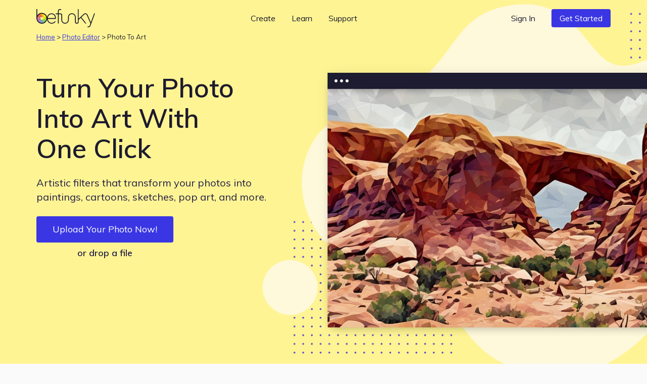

--- FILE ---
content_type: text/html; charset=UTF-8
request_url: https://www.befunky.com/features/photo-to-art/
body_size: 37115
content:
<!DOCTYPE html><html lang=en data-use-app-lang=false prefix="og: http://ogp.me/ns# fb: http://ogp.me/ns/fb# website: http://ogp.me/ns/website#"><head><meta charset=utf-8><title>Photo to Art: BeFunky - One Click Turns Your Photo Into Art</title><meta name=viewport content="width=device-width,initial-scale=1,shrink-to-fit=no,viewport-fit=cover"><meta name=apple-mobile-web-app-status-bar-style content=black-translucent> <script>window.BeFunky = { Params: {"sentry_release_version":"st2026-01-21.22.43.12","sentry_env":"prod","mix_panel_id":"a688ef125ebff8a8e747a29fc81c071d","mix_panel_js_version":".0.1.26","globalAssetsPath":"https:\/\/www.befunky.com\/web\/","remoteAssetsPath":"https:\/\/www.befunky.com\/web\/","userFontsPath":"\/web\/user-fonts\/","appFontsPath":"https:\/\/www.befunky.com\/web\/fonts\/","blogUrl":"https:\/\/www.befunky.com\/learn\/","globalImagesPath":"https:\/\/www.befunky.com\/images\/","remoteImagesPath":"https:\/\/www.befunky.com\/images\/","languageVersions":{"en":".2ab96f6358","es":".56227ca7a6","pt":".d48ac99e8a","fr":".2346a58d24","de":".393b17b2b9","it":".100030716c","tr":".37992751d3","zh":".0ca469092d","ja":".0013d51d0f","ko":".a89d1b29da","ru":".0f3e8b98f3","no":".774b0860f9","ar":".9fdf637137"},"isBeta":false,"isDev":false,"isAdmin":false,"svgSpriteVersion":".acccad7dbe","enableUserTimings":true,"browserTier":"modern","siteUrl":"https:\/\/www.befunky.com\/","openurl":"","prices":[{"id":"price_1Oly6zCDUtNphCRD0EZ3G4Xa","currency":"eur","country":"eurozone","product":"prod_E6dK673YmWmDQG","unit_amount":8388,"type":"recurring","recurring":"year","active":true,"custom_id":"plus_yearly_eurozone_83_88_eur","pair_id":"price_1Oly4bCDUtNphCRDWGh1WcaZ"},{"id":"price_1Oly4bCDUtNphCRDWGh1WcaZ","currency":"eur","country":"eurozone","product":"prod_E6dK673YmWmDQG","unit_amount":1399,"type":"recurring","recurring":"month","active":true,"custom_id":"plus_monthly_eurozone_13_99_eur","pair_id":"price_1Oly6zCDUtNphCRD0EZ3G4Xa"},{"id":"price_1Olxu8CDUtNphCRDxtzLzoQB","currency":"gbp","country":"GB","product":"prod_E6dK673YmWmDQG","unit_amount":1199,"type":"recurring","recurring":"month","active":true,"custom_id":"plus_monthly_gb_11_99_gbp","pair_id":"price_1NC4MvCDUtNphCRDgdJqedCi"},{"id":"price_1Olx8oCDUtNphCRDJCdg1Cwj","currency":"usd","country":"US","product":"prod_E6dK673YmWmDQG","unit_amount":8388,"type":"recurring","recurring":"year","active":true,"custom_id":"plus_yearly_us_83_88_usd","pair_id":"price_1Olx4kCDUtNphCRDrmmmvMpi"},{"id":"price_1Olx4kCDUtNphCRDrmmmvMpi","currency":"usd","country":"US","product":"prod_E6dK673YmWmDQG","unit_amount":1499,"type":"recurring","recurring":"month","active":true,"custom_id":"plus_monthly_us_14_99_usd","pair_id":"price_1Olx8oCDUtNphCRDJCdg1Cwj"},{"id":"price_1NC4MvCDUtNphCRDgdJqedCi","currency":"gbp","country":"GB","product":"prod_E6dK673YmWmDQG","unit_amount":7188,"type":"recurring","recurring":"year","active":true,"custom_id":"plus_yearly_gb_71_88_gbp","pair_id":"price_1Olxu8CDUtNphCRDxtzLzoQB"},{"id":"price_1NC4LOCDUtNphCRDyUBf0zdK","currency":"gbp","country":"GB","product":"prod_E6dK673YmWmDQG","unit_amount":999,"type":"recurring","recurring":"month","active":false,"custom_id":"plus_monthly_gb_9_99_gbp","pair_id":"price_1NC4MvCDUtNphCRDgdJqedCi"},{"id":"price_1NC3SuCDUtNphCRD5LDYl9l2","currency":"eur","country":"eurozone","product":"prod_E6dK673YmWmDQG","unit_amount":7188,"type":"recurring","recurring":"year","active":false,"custom_id":"plus_yearly_eurozone_71_88_eur","pair_id":"price_1NC3QACDUtNphCRDypen8C9C"},{"id":"price_1NC3QACDUtNphCRDypen8C9C","currency":"eur","country":"eurozone","product":"prod_E6dK673YmWmDQG","unit_amount":1199,"type":"recurring","recurring":"month","active":false,"custom_id":"plus_monthly_eurozone_11_99_eur","pair_id":"price_1NC3SuCDUtNphCRD5LDYl9l2"},{"id":"price_1MhhklCDUtNphCRD9xz1WVwz","currency":"usd","country":"US","product":"prod_E6dK673YmWmDQG","unit_amount":7188,"type":"recurring","recurring":"year","active":false,"custom_id":"plus_yearly_us_71_88_usd","pair_id":"price_1MhhjdCDUtNphCRDhOFJ69M4"},{"id":"price_1MhhjdCDUtNphCRDhOFJ69M4","currency":"usd","country":"US","product":"prod_E6dK673YmWmDQG","unit_amount":1199,"type":"recurring","recurring":"month","active":false,"custom_id":"plus_monthly_us_11_99_usd","pair_id":"price_1MhhklCDUtNphCRD9xz1WVwz"},{"id":"price_1JanrxCDUtNphCRDAo5zzaSo","currency":"nok","country":"NO","product":"prod_E6dK673YmWmDQG","unit_amount":7900,"type":"recurring","recurring":"month","active":true,"custom_id":"plus_monthly_no_79_00_nok","pair_id":"price_1Hov2iCDUtNphCRDubzqegCc"},{"id":"price_1JanktCDUtNphCRDSavGASD9","currency":"gbp","country":"GB","product":"prod_E6dK673YmWmDQG","unit_amount":799,"type":"recurring","recurring":"month","active":false,"custom_id":"plus_monthly_gb_7_99_gbp","pair_id":"price_1HgaIgCDUtNphCRDDMoFwKqF"},{"id":"price_1JandwCDUtNphCRDTSO7xWBH","currency":"eur","country":"eurozone","product":"prod_E6dK673YmWmDQG","unit_amount":999,"type":"recurring","recurring":"month","active":false,"custom_id":"plus_monthly_eurozone_9_99_EUR","pair_id":"price_1HjvUWCDUtNphCRD5r3RVahm"},{"id":"price_1JamMSCDUtNphCRDhTHYQADH","currency":"usd","country":"US","product":"prod_E6dK673YmWmDQG","unit_amount":999,"type":"recurring","recurring":"month","active":false,"custom_id":"plus_monthly_us_9_99_usd","pair_id":"befunky_plus_59_88"},{"id":"price_1IaUWKCDUtNphCRDMtwdcyY7","currency":"eur","country":"eurozone","product":"prod_E6dK673YmWmDQG","unit_amount":899,"type":"recurring","recurring":"month","active":false,"custom_id":"plus_monthly_eurozone_8_99_EUR","pair_id":"price_1HjvUWCDUtNphCRD5r3RVahm"},{"id":"price_1IaUUICDUtNphCRDy2azaPAF","currency":"gbp","country":"GB","product":"prod_E6dK673YmWmDQG","unit_amount":699,"type":"recurring","recurring":"month","active":false,"custom_id":"plus_monthly_gb_6_99_gbp","pair_id":"price_1HgaIgCDUtNphCRDDMoFwKqF"},{"id":"price_1IVhPPCDUtNphCRDJCMVYyr8","currency":"usd","country":"US","product":"prod_E6dK673YmWmDQG","unit_amount":899,"type":"recurring","recurring":"month","active":false,"custom_id":"plus_monthly_us_8_99_usd","pair_id":"befunky_plus_59_88"},{"id":"price_1HyiUqCDUtNphCRD5CFci0pA","currency":"mxn","country":"MX","product":"prod_E6dK673YmWmDQG","unit_amount":112800,"type":"recurring","recurring":"year","active":true,"custom_id":"plus_yearly_mx_1128_mxn","pair_id":"price_1HyiQTCDUtNphCRDgFNNh5Uv"},{"id":"price_1HyiQTCDUtNphCRDgFNNh5Uv","currency":"mxn","country":"MX","product":"prod_E6dK673YmWmDQG","unit_amount":13000,"type":"recurring","recurring":"month","active":true,"custom_id":"plus_monthly_mx_130_mxn","pair_id":"price_1HyiUqCDUtNphCRD5CFci0pA"},{"id":"price_1Hov2iCDUtNphCRDubzqegCc","currency":"nok","country":"NO","product":"prod_E6dK673YmWmDQG","unit_amount":59800,"type":"recurring","recurring":"year","active":true,"custom_id":"plus_yearly_no_598_00_nok","pair_id":"price_1JanrxCDUtNphCRDAo5zzaSo"},{"id":"price_1HouzmCDUtNphCRDDdBZLuPI","currency":"nok","country":"NO","product":"prod_E6dK673YmWmDQG","unit_amount":6900,"type":"recurring","recurring":"month","active":false,"custom_id":"plus_monthly_no_69_00_nok","pair_id":"price_1Hov2iCDUtNphCRDubzqegCc"},{"id":"price_1HoGhdCDUtNphCRDEjqPzJ10","currency":"isk","country":"NO","product":"prod_E6dK673YmWmDQG","unit_amount":59800,"type":"recurring","recurring":"year","active":false,"custom_id":"plus_yearly_no_598_00_isk","pair_id":"price_1HoGf6CDUtNphCRD7WlLDfWr"},{"id":"price_1HoGf6CDUtNphCRD7WlLDfWr","currency":"isk","country":"NO","product":"prod_E6dK673YmWmDQG","unit_amount":6900,"type":"recurring","recurring":"month","active":false,"custom_id":"plus_monthly_no_69_00_isk","pair_id":"price_1HoGhdCDUtNphCRDEjqPzJ10"},{"id":"price_1HjvWNCDUtNphCRDZ3DvX44q","currency":"eur","country":"eurozone","product":"prod_E6dK673YmWmDQG","unit_amount":699,"type":"recurring","recurring":"month","active":false,"custom_id":"plus_monthly_eurozone_6_99_EUR","pair_id":"price_1HjvUWCDUtNphCRD5r3RVahm"},{"id":"price_1HjvUWCDUtNphCRD5r3RVahm","currency":"eur","country":"eurozone","product":"prod_E6dK673YmWmDQG","unit_amount":5988,"type":"recurring","recurring":"year","active":false,"custom_id":"plus_yearly_eurozone_59_88_EUR","pair_id":"price_1JandwCDUtNphCRDTSO7xWBH"},{"id":"price_1HgaQwCDUtNphCRDVzjOA6IJ","currency":"mxn","country":"MX","product":"prod_E6dK673YmWmDQG","unit_amount":78000,"type":"recurring","recurring":"year","active":false,"custom_id":"plus_yearly_mx_780_mxn","pair_id":"price_1HgaP6CDUtNphCRDNPXoSBXo"},{"id":"price_1HgaP6CDUtNphCRDNPXoSBXo","currency":"mxn","country":"MX","product":"prod_E6dK673YmWmDQG","unit_amount":8000,"type":"recurring","recurring":"month","active":false,"custom_id":"plus_monthly_mx_80_mxn","pair_id":"price_1HgaQwCDUtNphCRDVzjOA6IJ"},{"id":"price_1HgaIgCDUtNphCRDDMoFwKqF","currency":"gbp","country":"GB","product":"prod_E6dK673YmWmDQG","unit_amount":4788,"type":"recurring","recurring":"year","active":false,"custom_id":"plus_yearly_gb_47_88_gbp","pair_id":"price_1JanktCDUtNphCRDSavGASD9"},{"id":"price_1HgaHACDUtNphCRDls8vuwEJ","currency":"gbp","country":"GB","product":"prod_E6dK673YmWmDQG","unit_amount":599,"type":"recurring","recurring":"month","active":false,"custom_id":"plus_monthly_gb_5_99_gbp","pair_id":"price_1HgaIgCDUtNphCRDDMoFwKqF"},{"id":"price_1Hbq3bCDUtNphCRD7Qo3FB0i","currency":"usd","country":"BR","product":"prod_E6dK673YmWmDQG","unit_amount":349,"type":"recurring","recurring":"month","active":false,"custom_id":"plus_monthly_br_usd_3_49","pair_id":"price_1Hbq1LCDUtNphCRDkxSEKIfZ"},{"id":"price_1Hbq1LCDUtNphCRDkxSEKIfZ","currency":"usd","country":"BR","product":"prod_E6dK673YmWmDQG","unit_amount":3468,"type":"recurring","recurring":"year","active":false,"custom_id":"plus_yearly_br_usd_34_68","pair_id":"price_1Hbq3bCDUtNphCRD7Qo3FB0i"},{"id":"price_1HUKJ3CDUtNphCRDV4zMcxnd","currency":"usd","country":"US","product":"prod_E6dK673YmWmDQG","unit_amount":6948,"type":"recurring","recurring":"year","active":false,"custom_id":"plus_yearly_usd_69_48","pair_id":"befunky_plus_6_99"},{"id":"price_1HUK4YCDUtNphCRDoUP410Nb","currency":"usd","country":"IN","product":"prod_E6dK673YmWmDQG","unit_amount":3468,"type":"recurring","recurring":"year","active":false,"custom_id":"plus_yearly_in_usd_34_68","pair_id":"price_1HUK3ECDUtNphCRDg1YUb9jq"},{"id":"price_1HUK3yCDUtNphCRDqtdGRlVw","currency":"usd","country":"MX","product":"prod_E6dK673YmWmDQG","unit_amount":3468,"type":"recurring","recurring":"year","active":false,"custom_id":"plus_yearly_mx_usd_34_68","pair_id":"price_1HUK1xCDUtNphCRD5pNqH0GS"},{"id":"price_1HUK3ECDUtNphCRDg1YUb9jq","currency":"usd","country":"IN","product":"prod_E6dK673YmWmDQG","unit_amount":349,"type":"recurring","recurring":"month","active":false,"custom_id":"plus_monthly_in_usd_3_49","pair_id":"price_1HUK4YCDUtNphCRDoUP410Nb"},{"id":"price_1HUK1xCDUtNphCRD5pNqH0GS","currency":"usd","country":"MX","product":"prod_E6dK673YmWmDQG","unit_amount":349,"type":"recurring","recurring":"month","active":false,"custom_id":"plus_monthly_mx_usd_3_49","pair_id":"price_1HUK3yCDUtNphCRDqtdGRlVw"},{"id":"befunky_plus_6_99","currency":"usd","country":"US","product":"prod_E6dK673YmWmDQG","unit_amount":699,"type":"recurring","recurring":"month","active":false,"custom_id":"befunky_plus_6_99","pair_id":"befunky_plus_59_88"},{"id":"befunky_plus_59_88","currency":"usd","country":"US","product":"prod_E6dK673YmWmDQG","unit_amount":5988,"type":"recurring","recurring":"year","active":false,"custom_id":"befunky_plus_59_88","pair_id":"price_1JamMSCDUtNphCRDhTHYQADH"},{"id":"monthly_premium_2017","currency":"usd","country":"US","product":"prod_BUktegcAPLBs3r","unit_amount":695,"type":"recurring","recurring":"month","active":false,"custom_id":"monthly_premium_2017","pair_id":"befunky_plus_59_88"},{"id":"yearly_premium_2017","currency":"usd","country":"US","product":"prod_BTytWAVCRxTA70","unit_amount":3995,"type":"recurring","recurring":"year","active":false,"custom_id":"yearly_premium_2017","pair_id":"befunky_plus_6_99"},{"id":"yearly_premium","currency":"usd","country":"US","product":"prod_BV4zmyg69ALM31","unit_amount":3495,"type":"recurring","recurring":"year","active":false,"custom_id":"yearly_premium","pair_id":"befunky_plus_6_99"},{"id":"monthly","currency":"usd","country":"US","product":"prod_BVAUevbvdth84R","unit_amount":495,"type":"recurring","recurring":"month","active":false,"custom_id":"monthly","pair_id":"befunky_plus_59_88"},{"id":"yearly","currency":"usd","country":"US","product":"prod_BU2T2SNwymByRP","unit_amount":2495,"type":"recurring","recurring":"year","active":false,"custom_id":"yearly","pair_id":"befunky_plus_6_99"}],"play_store_prices":[{"id":"plus_monthly_us_8_99_usd","recurring":"month","active":false,"value":"8.99","currency":"usd"},{"id":"plus_monthly_us_9_99_usd","recurring":"month","active":false,"value":"9.99","currency":"usd"},{"id":"plus_yearly_us_59_88_usd","recurring":"year","active":false,"value":"59.88","currency":"usd"},{"id":"plus_monthly_us_11_99_usd","recurring":"month","active":false,"value":"11.99","currency":"usd"},{"id":"plus_yearly_us_71_88_usd","recurring":"year","active":false,"value":"71.88","currency":"usd"},{"id":"plus_monthly_us_14_99_usd","recurring":"month","active":true,"value":"14.99","currency":"usd"},{"id":"plus_yearly_us_83_88_usd","recurring":"year","active":true,"value":"83.88","currency":"usd"}],"apple_app_store_prices":[{"id":"plus_monthly_us_9_99_usd","recurring":"month","active":false,"value":"9.99","currency":"usd"},{"id":"plus_monthly_9_99_usd","recurring":"month","active":true,"value":"14.99","currency":"usd"},{"id":"plus_yearly_us_59_88_usd","recurring":"year","active":true,"value":"83.90","currency":"usd"}],"eurozoneCountries":["AT","BE","CY","EE","FI","FR","DE","GR","IE","IT","LV","LT","LU","MT","NL","PT","SK","SI","ES","XK","ME","AD","MC","SM"],"IS_LC":false,"BFN_APP_HTML_VERSION":".f8b4009db8","backgroundRemovalAPI":"https:\/\/infgpuportland.befunky.com\/","serviceWorkerVersion":"3281362295","uplUri":"https:\/\/upload.befunky.com","sendDebugErrors":true,"googleFontsSpriteVersion":"48ec54e525_tiny","befunkyFontsSpriteVersion":"632d708532_tiny","isHomepage":false,"pwaStartUrl":"https:\/\/www.befunky.com\/dashboard\/","facebook_app_id":"966188864034824","facebook_app_scopes":"email,public_profile","ga4Id":"G-0YLH3PWTHB","zazzleUrl":"https:\/\/www.zazzle.com\/api\/create\/at-238537067568132665?rf=238537067568132665&ax={ax}&sr=250760370284089139&cg=196064694108342156&ed=true&continueUrl={continueUrl}&t_image1_iid={imageUrl}"} };</script>
<script>!function(){"use strict";!function(){window.Sentry=window.Sentry||{};var e=[];function n(n){var r=n.error;r&&e.push({errorObject:r})}function r(n){e.push({promiseEvent:n})}["addBreadcrumb","captureException","configureScope","withScope"].forEach((function(n){Sentry[n]=function(){e.push({methodName:n,args:arguments})}})),window.addEventListener("error",n),window.addEventListener("unhandledrejection",r),window.onSentryLoad=function(){window.removeEventListener("error",n),window.removeEventListener("unhandledrejection",r),Sentry.init({dsn:"https://b2869f1592ed45e586418602b8f9fd0a@sentry.io/301341",release:BeFunky.Params.sentry_release_version,environment:BeFunky.Params.sentry_env,allowUrls:[/^https?:\/\/[\w\-_.]*befunky\.com/],ignoreErrors:[/Failed to load 'https:\/\/[a-z]+\.ru\//,/^Timeout$/,/Failed to fetch/],integrations:[new Sentry.Integrations.BrowserTracing({startTransactionOnLocationChange:!1})],tracesSampleRate:BeFunky.Params.isBeta?1:.01,beforeBreadcrumb:function(e,n){if("ui.click"===e.category&&n&&n.event&&n.event.target instanceof Element){var r=n.event.target.nodeName;if("CANVAS"===r)return null;if("BUTTON"===r||"A"===r){var t=n.event.target.innerText;if(t)e.message="".concat(e.message,": \"").concat(t,"\"");else{var o=n.event.target.querySelector("use");if(o){var a=o.getAttribute("href")||o.getAttribute("xlink:href")||"?";e.message="".concat(e.message,": ").concat(a)}}}}return e}});for(var t=0;t<e.length;t++){var o=e[t],a=o.methodName,i=o.args;a&&Sentry[a].apply(Sentry,i)}for(var s=0;s<e.length;s++){var c=e[s],u=c.errorObject,d=c.promiseEvent;u?(console.log("Replay error for Sentry"),Sentry.captureException(u)):d&&(console.log("Replay promise rejection for Sentry"),window.onunhandledrejection(d))}}}()}();</script>
<script>!function(){"use strict";window.requestIdleCallback=window.requestIdleCallback||function(t){return setTimeout((function(){var o=Date.now();t({didTimeout:!1,timeRemaining:function(){return Math.max(0,22-(Date.now()-o))}})}),1)},window.cancelIdleCallback=window.cancelIdleCallback||function(t){clearTimeout(t)},AbortSignal.prototype.throwIfAborted||(AbortSignal.prototype.throwIfAborted=function(){if(this.aborted)throw this.reason||new DOMException("signal is aborted without reason","AbortError")})}();</script>
<script>!function(){"use strict";function e(e){return e&&e.__esModule&&Object.prototype.hasOwnProperty.call(e,"default")?e.default:e}var n,t={};var o=(n||(n=1,function(){if(window.setCookie=function(e,n,t){var o="";if(null!=t){var r=new Date;r.setDate(r.getDate()+t),o="; expires=".concat(r.toUTCString())}document.cookie="".concat(e,"=").concat(encodeURIComponent(n)).concat(o,"; path=/")},window.getCookie=function(e){var n=document.cookie.match(new RegExp("(^| )".concat(e,"=([^;]+)")));if(n)return decodeURIComponent(n[2])},!(window.AbortController&&window.customElements&&Array.prototype.flat||"old"===BeFunky.Params.browserTier||"old"===getCookie("browser_tier")))return e="old",console.error("".concat(BeFunky.Params.browserTier," browser tier inaccurate. Changing to ").concat(e)),setCookie("browser_tier",e,90),void window.location.reload();var e,n={global:t(),app:t(),scripts:t(),ga:t()};function t(){var e,n,t=new Promise((function(t,o){e=t,n=o}));return t.resolve=e,t.reject=n,t}BeFunky.scriptHasLoaded=function(e){console.log("Loaded ".concat(e," JS")),n[e].resolve()},BeFunky.scriptFailedToLoad=function(e,t){BeFunky.retry("".concat(e," JS"),3,(function(){return new Promise((function(e,n){var o=document.createElement("script");o.onload=e,o.onerror=function(){return n("request_failed")},o.src="".concat(t.src.split("?")[0],"?nocache=").concat(Math.random().toString().split(".")[1]),t.after(o)}))})).then((function(){return BeFunky.scriptHasLoaded(e)}),(function(t){console.log("Failed to load JS \"".concat(e,"\""),t),n[e].reject(t)}))},BeFunky.onScriptLoad=function(e){return n[e]||Promise.reject("invalid_script_name")},BeFunky.deferredPromise=t,BeFunky.retry=function(e,n,t){var o=0;return function r(i){if(o>n)return Promise.reject(i);var c=o?1e3*Math.pow(2,o-1):0;return o&&console.log("Retrying ".concat(e," in ").concat(c,"s")),o++,new Promise((function(e){setTimeout((function(){e(t().catch(r))}),c)}))}()},BeFunky.registerLazyComponent=function(e,n){if(!e||!e.id||"function"!=typeof n)throw new Error("Invalid lazy load initialization");if(!("IntersectionObserver"in window))return setTimeout(n,1e3);!function(e,n){o||(o=new IntersectionObserver((function(e,n){e.forEach((function(e){e.isIntersecting&&(n.unobserve(e.target),r[e.target.id](),delete r[e.target.id])}))}),{rootMargin:"400px 0px"})),r[e.id]=n,o.observe(e)}(e,n)};var o,r={};BeFunky.prismicButtonActions=[],BeFunky.onClickPrismicButton=function(e){BeFunky.prismicButtonActions.push({action:e,time:Date.now()})},window.getCsToken=function(){return getCookie("CSRFtoken")||""};var i=null,c=getCookie("_bd_");if(c)try{i=JSON.parse(atob(c))}catch(e){setTimeout((function(){throw console.log("_bd_ cookie = \"".concat(c,"\"")),new Error("Malformed _bd_ cookie")}),0)}BeFunky.initialUser=i;var a=[],u=i||{error:"not_logged_in"};Object.defineProperty(BeFunky,"latestUserData",{get:function(){return u}}),BeFunky.onUserStatusChange=function(e){var n=!(arguments.length>1&&void 0!==arguments[1])||arguments[1];a.push(e),n&&e(u)},BeFunky.offUserStatusChange=function(e){a=a.filter((function(n){return n!==e}))},BeFunky.updateUserStatus=function(e){var n,t,o;t=(n=u=e).pl,o=!0,Object.defineProperty(n,"pl",{get:function(){return this._pl},set:function(e){var n=this;this._plcnt=this._plcnt?this._plcnt+1:1,this._pl&&"0"==this._pl&&"1"==e&&this._plcnt>1&&!o&&!BeFunky.isAppleAppStoreApp&&void 0!==BeFunky.UserManager&&BeFunky.UserManager.decodeUserToken().then((function(t){t&&"0"==t.pl&&(e="0",n._pl=e)})).catch((function(e){"request_failed"===e?BeFunky.logError("/check-user/ failed: ".concat(e)):BeFunky.reportWarning("/check-user/ failed: ".concat(e),e)})),o=!1,this._pl=e},enumerable:!0,configurable:!0}),n.pl=t;try{e&&e.email?localStorage.setItem("latest_user_email",e.email):localStorage.removeItem("latest_user_email")}catch(e){}a.forEach((function(n){return n(e)}))},BeFunky.initialUserStatus=i?t():Promise.resolve(u),BeFunky.onDocumentReady=function(e){if("interactive"===document.readyState||"complete"===document.readyState)return e();document.addEventListener("DOMContentLoaded",e,!1)};var s=!1;function l(e){fetch("".concat(BeFunky.Params.globalAssetsPath,"icons/sprite").concat(BeFunky.Params.svgSpriteVersion,".svg")).then((function(e){return e.text()})).then((function(e){return e.match(/^<\?xml.+(?=<svg)(<svg ([\s\S]*?)<\/svg>)/)[1]})).then((function(e){var n=document.getElementById("svgContainer");n?n.innerHTML=e:BeFunky.onDocumentReady((function(){document.getElementById("svgContainer").innerHTML=e}))})).catch((function(n){console.error("Failed to load SVG sprite. Retrying in ".concat(e,"s"),n),setTimeout((function(){return l(2*e)}),1e3*e)}))}BeFunky.onLoad=function(e){if(s)return e();window.addEventListener("load",(function(){s=!0,e()}))},BeFunky.onLoad((function(){})),"old"!==BeFunky.Params.browserTier&&"undefined"!=typeof requestIdleCallback&&requestIdleCallback((function(){return l(3)}))}()),t)}();</script><script>var $googleDriveState = null;</script><link rel="stylesheet" href="https://www.befunky.com/web/css/render-blocking.ebc06a83af.css" type="text/css"><style id="inline-fonts">@font-face{font-family:Mulish;font-style:normal;font-weight:400;font-display:swap;src:url(https://www.befunky.com/web/fonts/ui/mulish-400.woff) format("woff")}@font-face{font-family:Mulish;font-style:normal;font-weight:600;font-display:swap;src:url(https://www.befunky.com/web/fonts/ui/mulish-600.woff) format("woff")}@font-face{font-family:Mulish;font-style:normal;font-weight:700;font-display:swap;src:url(https://www.befunky.com/web/fonts/ui/mulish-700.woff) format("woff")}</style><link rel="preload" as="font" type="font/woff" crossorigin href="https://www.befunky.com/web/fonts/ui/mulish-400.woff"><link rel="preload" as="font" type="font/woff" crossorigin href="https://www.befunky.com/web/fonts/ui/mulish-600.woff"><link rel="stylesheet" href="https://www.befunky.com/web/css/lazy.60b06cc82b.css" media="print" onload="this.media='all'; this.onload=null;"><link rel="icon" type="image/svg+xml" href="https://www.befunky.com/images/site/b-logo-darker-or-light.svg"><link rel="icon" type="image/png" sizes="32x32" href="https://www.befunky.com/images/site/b-logo-dark-32.png"><link rel="icon" type="image/png" sizes="48x48" href="https://www.befunky.com/images/site/b-logo-dark-48.png"><link rel="apple-touch-icon" sizes="180x180" href="https://www.befunky.com/images/site/b-logo-dark-with-bg-180.png"> <link rel=manifest href=https://www.befunky.com/manifest.json><meta name=description content="Go from photo to cartoon, painting, sketch, and more with BeFunky's Photo to Art effects. Turn photos into your favorite art styles with a single click."><meta name=application-name content=BeFunky><meta property=og:title content="Photo to Art: BeFunky - One Click Turns Your Photo Into Art"><meta property=og:description content="Go from photo to cartoon, painting, sketch, and more with BeFunky's Photo to Art effects. Turn photos into your favorite art styles with a single click."><meta property=og:image content="https://www.befunky.com/images/prismic/b6be06cd-47d9-42cf-abeb-45da36ddaff6_OG-photo-to-art.png?auto=avif,webp&format=jpg&width=full"><meta property=og:image:url content="https://www.befunky.com/images/prismic/b6be06cd-47d9-42cf-abeb-45da36ddaff6_OG-photo-to-art.png?auto=avif,webp&format=jpg&width=full"><meta property=og:image:width content=""><meta property=og:image:height content=""><meta property=og:site_name content=BeFunky><meta property=og:type content=website><meta property=fb:app_id content=966188864034824><meta name=twitter:card content=summary_large_image><meta name=twitter:site content=@befunky><meta name=apple-itunes-app content="app-id=442716817"><meta name=google content=notranslate>  <link rel=canonical href=https://www.befunky.com/features/photo-to-art/ ><meta property=og:url content="https://www.befunky.com/features/photo-to-art/">   <link href=https://www.befunky.com/features/photo-to-art/ rel=alternate hreflang=en><link href=https://www.befunky.com/pt/recursos/foto-para-arte/ rel=alternate hreflang=pt><link href=https://www.befunky.com/es/opciones/foto-a-arte/ rel=alternate hreflang=es><link href=https://www.befunky.com/features/photo-to-art/ rel=alternate hreflang=x-default>  <meta name=theme-color content=#FEF9DB default-value=#FEF9DB><script type=application/ld+json>{
  "@context": "http://schema.org",
  "@graph": [
    {
      "@type": "SoftwareApplication",
      "name": "BeFunky Photo Editor",
      "applicationCategory": "MultimediaApplication",
      "operatingSystem": "All",
      "url": "https://www.befunky.com/",
      "keywords": [
        "photo to art",
        "photo to painting",
        "digital art effects",
        "watercolor effect",
        "sketch filter",
        "photo to cartoon"
      ],
      "review": {
        "@type": "Review",
        "reviewBody": "BeFunky breathes new life into stale images and gives a unique look to commonly used free stock photos.",
        "author": {
          "@type": "Person",
          "name": "Dylan Robertson"
        }
      },
      "hasPart": {
        "@type": "CreativeWork",
        "name": "Photo to Art",
        "description": "Turn your photos into art with BeFunky's Photo to Art tool. Transform your photos into paintings, cartoons, sketches, pop art, and more with one click.",
        "url": "https://www.befunky.com/features/photo-to-art/",
        "hasPart": [
          {
            "@type": "CreativeWork",
            "name": "Photo to Painting",
            "url": "https://www.befunky.com/features/photo-to-painting/"
          },
          {
            "@type": "CreativeWork",
            "name": "Photo to Watercolor",
            "url": "https://www.befunky.com/features/photo-to-watercolor/"
          },
          {
            "@type": "CreativeWork",
            "name": "Photo to Cartoon",
            "url": "https://www.befunky.com/features/photo-to-cartoon/"
          },
          {
            "@type": "CreativeWork",
            "name": "Photo to Sketch",
            "url": "https://www.befunky.com/features/photo-to-sketch/"
          },
          {
            "@type": "CreativeWork",
            "name": "Digital Art",
            "url": "https://www.befunky.com/features/digital-art/"
          }
        ]
      },
      "publisher": {
        "@type": "Organization",
        "name": "BeFunky Inc.",
        "url": "https://www.befunky.com",
        "logo": "https://www.befunky.com/images/prismic/a55ee694-4c04-48e8-a7bd-dd965ccc7ca2_BeFunky-logo-press.png?auto=avif,webp&format=jpg&width=400",
        "contactPoint": {
          "@type": "ContactPoint",
          "contactType": "customer support",
          "url": "https://support.befunky.com"
        },
        "address": {
          "@type": "PostalAddress",
          "streetAddress": "329 NE Couch Street",
          "addressLocality": "Portland",
          "addressRegion": "OR",
          "postalCode": "97232",
          "addressCountry": "US"
        }
      }
    },
    {
      "@type": "HowTo",
      "name": "How to Turn a Photo Into Art",
      "step": [
        {
          "@type": "HowToStep",
          "text": "Upload your photo to BeFunky's Photo Editor.",
          "name": "Upload Your Photo"
        },
        {
          "@type": "HowToStep",
          "text": "Navigate to the Artsy section and choose your preferred art effect.",
          "name": "Choose Your Effect"
        },
        {
          "@type": "HowToStep",
          "text": "Save your image to the location of your choosing.",
          "name": "Save It"
        }
      ],
      "totalTime": "PT5M"
    },
    {
      "@type": "FAQPage",
      "mainEntity": [
        {
          "@type": "Question",
          "name": "How does the Photo to Art tool work?",
          "acceptedAnswer": {
            "@type": "Answer",
            "text": "Our Photo to Art tool uses AI to transform your photos into various artistic styles, including paintings, cartoons, sketches, pop art, and more."
          }
        },
        {
          "@type": "Question",
          "name": "Can I choose different art styles?",
          "acceptedAnswer": {
            "@type": "Answer",
            "text": "Yes, BeFunky's Photo to Art tool offers various styles such as oil painting, watercolor, underpainting, impressionist, pointillism, and more."
          }
        },
        {
          "@type": "Question",
          "name": "Is the Photo to Art tool easy to use?",
          "acceptedAnswer": {
            "@type": "Answer",
            "text": "Absolutely! With just a few clicks, you can transform any photo into a piece of art. Simply upload your photo, choose your preferred art effect, and save your new image."
          }
        },
        {
          "@type": "Question",
          "name": "Can I use the Photo to Art tool on mobile devices?",
          "acceptedAnswer": {
            "@type": "Answer",
            "text": "Yes, BeFunky's Photo to Art tool is available on mobile devices, allowing you to create art on the go."
          }
        }
      ]
    }
  ]
}</script></head><body data-deeplink=/features/photo-to-art/ style="--sat: env(safe-area-inset-top, 0);"><div id=dropZone class="drag-drop-area drag-drop-area__landing-page"><span style="display: none">Drop your image here!</span></div><script>const pageBody = document.getElementById('main-content');
    const body = document.querySelector('body');
    let deeplink = body && body.dataset.deeplink ? `create/${body.dataset.deeplink.split('/features/')[1]}` : 'editor';

    requestAnimationFrame(() => {
        const deeplinkButton = document.getElementById('open_in_app_btn');
        if (deeplinkButton) {
            deeplink = deeplinkButton.dataset.deeplink;
        }
    });

    function onDragEnter() {
        event.preventDefault();
        const dragDropArea = document.getElementById('dropZone');
        if (dragDropArea) dragDropArea.classList.add('drag-drop-area__landing-page--active');
    }
    function onDragLeave(event) {
        event.preventDefault();
        const dragDropArea = document.getElementById('dropZone');
        if (dragDropArea) dragDropArea.classList.remove('drag-drop-area__landing-page--active');
    }

    function onDrop(event) {
        event.preventDefault();
        const file = event.dataTransfer.files[0];
        const extension = file && file.name ? BFN.getExtension(file.name) : null;
        const supportedImages = ['jpg', 'jpeg', 'png', 'gif', 'bmp', 'svg', 'jfif', 'avif', 'heic', 'heif', 'bfd', 'webp'];
        const supportedImage = extension ? supportedImages.includes(extension) : false;
        if (!supportedImage) {
            const dragDropButtons = document.querySelector('.drag-drop__buttons');
            if (dragDropButtons) {
                //Remove in case previous image was also an error
                const textError = dragDropButtons.querySelector('span');
                if (textError) textError.remove();
            }
            const span = document.createElement('span');
            if (span) {
                span.classList
                    .add('text-sm', 'drag-drop-area__landing-page--error');
            }
            span.innerText = 'File type not supported, try again.';
            if (dragDropButtons) dragDropButtons.append(span);
            return;
        }
        const dragDropArea = document.getElementById('dropZone');
        if (dragDropArea) dragDropArea.classList.remove('drag-drop-area__landing-page--active');
        const dragDropButtons = document.querySelector('.drag-drop__buttons');
        if (dragDropButtons) {
            const textError = dragDropButtons.querySelector('span');
            if (textError) textError.remove();
        }

        BeFunky.openDeepLink(deeplink, {
            queuedImage: {
                behavior: 'ask_user',
                getThumbnail: () => ({ image: file }),
                loadImage: abortSignal => BFN.PhotoEditorModel.onEditorImageUpload({ file, abortSignal }),
            },
        });
    }
    document.addEventListener('dragenter', onDragEnter);
    document.addEventListener('dragover', onDragEnter);

    // Handle dragging file(s) out of the drop area
    document.addEventListener('dragleave', onDragLeave);
    document.addEventListener('dragend', onDragLeave);
    document.addEventListener('drop', onDragLeave);

    // Handle dropping file
    document.addEventListener('drop', onDrop);</script> 
<script>!function(){"use strict";var e=navigator.userAgent;/^((?!chrome|android).)*safari/i.test(e)&&(document.body.className="browser--safari"),/Win/.test(navigator.platform)&&/firefox/i.test(e)&&(document.body.className="browser--windows-firefox"),/(android)/i.test(e)?document.body.className="device--android":window.chrome&&(document.body.className="browser--chromium"),window.adjustCSSVariables=function(){if(document.documentElement.style.setProperty("--100vh","".concat(window.innerHeight,"px")),/^iP/.test(navigator.platform)||/^Mac/.test(navigator.platform)&&navigator.maxTouchPoints>4){var e=parseInt(getComputedStyle(document.body).getPropertyValue("--sat"));e>=44&&document.documentElement.style.setProperty("--safe-area-top","".concat(e-15,"px"))}},window.adjustCSSVariables(),window.addEventListener("resize",window.adjustCSSVariables)}();</script><div id="bfn-app" class="bfn" style="display: none;"></div><div style="position: absolute; height: 100vh; width: 1px; top: 0; left: 0; z-index: -1"></div><div id="svgContainer" style="display: none;"></div>
 <div id=site_root class="site-root " ><header id=site_nav class="site-nav site-nav--not-signed-in"><script>if (BeFunky.initialUser) document.getElementById('site_nav').className = 'site-nav site-nav--signed-in' + (BeFunky.initialUser.pl === '1' ? ' site-nav--user-is-plus' : '');</script><div class="site-nav__inner centered-column-width"><button class="site-nav__skip-to-content button" tabindex=0 data-lang=skip_to_content onclick="window.location.href='#main-content'">Skip to Content</button> <a href=https://www.befunky.com/ class=site-nav__logo aria-label="BeFunky homepage"><string>BeFunky</string></a><div class=site-nav__space></div><div class="site-nav__item site-nav__item--desktop site-nav__item--has-dropdown button" data-dropdown=create tabindex=0 data-bf=site-nav__create__dropdown data-lang=create role=button>Create</div><div class="site-nav__item site-nav__item--desktop site-nav__item--has-dropdown button" data-dropdown=learn tabindex=0 data-bf=site-nav__learn__dropdown data-lang=learn role=button>Learn</div><a class="site-nav__item site-nav__item--desktop site-nav__link button" data-bf=site-nav__support__button data-lang=support href=https://support.befunky.com/hc/en-us>Support</a><div class=site-nav__space></div><button onclick="BeFunky.onClickPrismicButton('sign_in')" class="site-nav__item site-nav__item--desktop site-nav__item--sign-in site-nav__link button" data-bf=nav__sign-in data-lang=sign_in>Sign In</button> <a href=https://www.befunky.com/dashboard/ data-route class="site-nav__item site-nav__item--desktop site-nav__item--dashboard site-nav__button button button--blue" data-bf=nav__sign-in data-lang=dashboard>Dashboard</a> <a href=https://www.befunky.com/create/photo-to-art/ data-route data-lang=get_started class="site-nav__item site-nav__item--get-started site-nav__item--desktop site-nav__button button button--blue">Get Started</a><div class="site-nav__item site-nav__item--desktop site-nav__item--has-dropdown site-nav__item--account button" data-dropdown=account tabindex=0 data-bf=site-nav__account-dropdown role=button><span class=site-nav__user-circle></span> <svg class="icon icon--10"><use xmlns:xlink=http://www.w3.org/1999/xlink xlink:href=#chevron-icon></use></svg></div><script>if (BeFunky.initialUser) document.querySelector('.site-nav__user-circle').textContent = BeFunky.initialUser.user_name[0].toUpperCase();</script><button class="site-nav__hamburger button button--icon button--sm" aria-label="Open menu"><span></span> <span></span> <span></span></button></div><div class="site-nav__dropdown-root site-nav__dropdown-root--inactive"><div class=site-nav__dropdown-arrow></div><div class=site-nav__dropdown-bg></div><div class=site-nav__dropdown-container><div class=site-nav__dropdown-section data-dropdown=create><section class="site-nav__dropdown-content site-nav__dropdown-content--3"><a href=https://www.befunky.com/create/ data-route class=site-nav__dropdown-card><figure class=site-nav__dropdown-figure><img class=site-nav__dropdown-image src="https://www.befunky.com/images/site/site-nav/create-photo.svg" width=192 height=108 alt="Illustration of photo editing interface overlapping with an image icon, shown in cyan and blue tones." loading=lazy></figure><h6 class=site-nav__dropdown-heading data-bf=site-nav__create-dropdown__photo-editor data-lang=photo_editor>Photo Editor</h6><p class=site-nav__dropdown-description data-lang=get_started_editor>Photo effects and tools for enhancing your photos</p></a><a href=https://www.befunky.com/create/collage/ data-route class=site-nav__dropdown-card><figure class=site-nav__dropdown-figure><img class=site-nav__dropdown-image src="https://www.befunky.com/images/site/site-nav/create-collage.svg" width=192 height=108 alt="Illustration of collage maker interface showing a cursor selecting an image within a grid layout, depicted in pink and blue tones." loading=lazy></figure><h6 class=site-nav__dropdown-heading data-bf=site-nav__create-dropdown__collage-maker data-lang=collage_maker>Collage Maker</h6><p class=site-nav__dropdown-description data-lang=get_started_collage>Combine multiple photos into one with a grid layout</p></a><a href=https://www.befunky.com/create/designer/ data-route class=site-nav__dropdown-card><figure class=site-nav__dropdown-figure><img class=site-nav__dropdown-image src="https://www.befunky.com/images/site/site-nav/create-designer.svg" width=192 height=108 alt="Illustration of a multi-panel graphic design interface with overlapping layouts, including text blocks and an image preview, depicted in yellow and blue tones." loading=lazy></figure><h6 class=site-nav__dropdown-heading data-bf=site-nav__create-dropdown__graphic-designer data-lang=graphic_designer>Graphic Designer</h6><p class=site-nav__dropdown-description data-lang=get_started_designer>Templates for creating banners, flyers, cards, & more</p></a></section></div><div class=site-nav__dropdown-section data-dropdown=learn><section class="site-nav__dropdown-content site-nav__dropdown-content--4"><a href=https://www.befunky.com/getting-started/ class=site-nav__dropdown-card><figure class=site-nav__dropdown-figure><img class=site-nav__dropdown-image src="https://www.befunky.com/images/site/site-nav/learn-gettingstarted.svg" width=192 height=108 alt="Illustration of a photo editing interface with icons for adjusting settings, cropping, adding text, and applying effects, shown in purple tones." loading=lazy></figure><h6 class=site-nav__dropdown-heading data-lang=getting_started>Getting Started</h6><p class=site-nav__dropdown-description data-lang=master_the_basics>Master the basics of BeFunky</p></a><a href=https://www.befunky.com/features/ class=site-nav__dropdown-card><figure class=site-nav__dropdown-figure><img class=site-nav__dropdown-image src="https://www.befunky.com/images/site/site-nav/learn-features.svg" width=192 height=108 alt="Illustration of a dashboard with a grid of images and text lists, depicted in cyan and blue tones." loading=lazy></figure><h6 class=site-nav__dropdown-heading data-lang=features>Features</h6><p class=site-nav__dropdown-description data-lang=learn_what_all>Learn what all you can do with BeFunky</p></a><a href=https://www.befunky.com/pricing/ class=site-nav__dropdown-card><figure class=site-nav__dropdown-figure><img class=site-nav__dropdown-image src="https://www.befunky.com/images/site/site-nav/learn-plus.svg" width=192 height=108 alt="Graphic for BeFunky Plus upgrade featuring a circular badge with a star surrounded by sparkles, in pink and blue tones." loading=lazy></figure><h6 class=site-nav__dropdown-heading data-lang=befunky_plus>BeFunky Plus</h6><p class=site-nav__dropdown-description data-lang=unlock_features>Unlock our most powerful features</p></a><a href="https://www.befunky.com/learn/" class=site-nav__dropdown-card><figure class=site-nav__dropdown-figure><img class=site-nav__dropdown-image src="https://www.befunky.com/images/site/site-nav/learn.svg" width=192 height=108 alt="Illustration showing a camera, a video player, a pencil, and text, indicating multimedia and editing tools, in yellow tones." loading=lazy></figure><h6 class=site-nav__dropdown-heading data-lang=learn_befunky>Learn BeFunky</h6><p class=site-nav__dropdown-description data-lang=tips_to_learn>Photo editing and design tips and techniques</p></a><a href="https://www.befunky.com/learn/tutorials/" class=site-nav__dropdown-card><figure class=site-nav__dropdown-figure><img class=site-nav__dropdown-image src="https://www.befunky.com/images/site/site-nav/learn-tutorials.svg" width=192 height=108 alt="Diagram of step by step process flow with arrows connecting video, image, and text elements, in pink and blue tones." loading=lazy></figure><h6 class=site-nav__dropdown-heading data-lang=tutorials>Tutorials</h6><p class=site-nav__dropdown-description data-lang=tutorial_guides>Step-by-step guides for all our features</p></a><a href="https://www.befunky.com/learn/inspiration/" class=site-nav__dropdown-card><figure class=site-nav__dropdown-figure><img class=site-nav__dropdown-image src="https://www.befunky.com/images/site/site-nav/learn-inspiration.svg" width=192 height=108 alt="Illustration of a lightbulb surrounded by images and a heart, representing creativity and inspiration, in yellow tones." loading=lazy></figure><h6 class=site-nav__dropdown-heading data-lang=inspiration>Inspiration</h6><p class=site-nav__dropdown-description data-lang=get_inspired>Projects to inspire your creativity</p></a><a href=https://www.befunky.com/whats-new/ class=site-nav__dropdown-card><figure class=site-nav__dropdown-figure><img class=site-nav__dropdown-image src="https://www.befunky.com/images/site/site-nav/learn-whatsnew.svg" width=192 height=108 alt="Graphic showing a speech bubble with a plus sign and sparkles, indicating new features, in cyan tones." loading=lazy></figure><h6 class=site-nav__dropdown-heading data-lang=whats_new>What's New</h6><p class=site-nav__dropdown-description data-lang=updates>Updates about our new features</p></a></section></div><div class=site-nav__dropdown-section data-dropdown=account data-arrow-offset=-16><section class=site-nav__dropdown-content><a href=https://www.befunky.com/my-account/ class=site-nav__dropdown-link><string data-lang=account>Account</string><span class=site-nav__user-email></span> </a><a href=https://www.befunky.com/myphotos/ class=site-nav__dropdown-link data-lang=photos>Photos</a> <a href=https://support.befunky.com/hc/en-us class=site-nav__dropdown-link data-lang=help_support>Help / Support</a> <button onclick="BeFunky.onClickPrismicButton('sign_out')" class="site-nav__item site-nav__item--desktop site-nav__dropdown-link site-nav__dropdown-link--sign-out button" data-lang=sign_out>Sign Out</button> <button onclick="BeFunky.onClickPrismicButton('upgrade')" class="button button--blue button--fullwidth site-nav__upgrade-button" style="margin-top: 0.5rem" data-lang=upgrade>Upgrade</button></section></div></div></div><div class=site-nav__popup-root><button class="site-nav__popup-close button button--icon" aria-label="Close menu"><svg class=icon><use xmlns:xlink=http://www.w3.org/1999/xlink xlink:href=#cancel-icon></use></svg></button><section class=site-nav__popup-content><button class="button button--lg site-nav__popup-item site-nav__popup-button site-nav__popup-accordion site-nav__popup-accordion--open" tabindex=0><string data-lang=create>Create</string><svg class="icon icon--10"><use xmlns:xlink=http://www.w3.org/1999/xlink xlink:href=#chevron-icon></use></svg></button><div class=site-nav__popup-accordion-items><a href=https://www.befunky.com/create/ data-route class="button button--link button--lg site-nav__popup-button" data-lang=photo_editor>Photo Editor</a> <a href=https://www.befunky.com/create/collage/ data-route class="button button--link button--lg site-nav__popup-button" data-lang=collage_maker>Collage Maker</a> <a href=https://www.befunky.com/create/designer/ data-route class="button button--link button--lg site-nav__popup-button" data-lang=graphic_designer>Graphic Designer</a></div><button class="button button--lg site-nav__popup-item site-nav__popup-button site-nav__popup-accordion" tabindex=0><string data-lang=learn>Learn</string><svg class="icon icon--10"><use xmlns:xlink=http://www.w3.org/1999/xlink xlink:href=#chevron-icon></use></svg></button><div class=site-nav__popup-accordion-items><a href=https://www.befunky.com/getting-started/ class="button button--link button--lg site-nav__popup-button" data-lang=getting_started>Getting Started</a> <a href=https://www.befunky.com/features/ class="button button--link button--lg site-nav__popup-button" data-lang=features>Features</a> <a href=https://www.befunky.com/pricing/ class="button button--link button--lg site-nav__popup-button" data-lang=befunky_plus>BeFunky Plus</a> <a href="https://www.befunky.com/learn/" class="button button--link button--lg site-nav__popup-button" data-lang=learn>Learn</a> <a href="https://www.befunky.com/learn/tutorials/" class="button button--link button--lg site-nav__popup-button" data-lang=tutorials>Tutorials</a> <a href="https://www.befunky.com/learn/inspiration/" class="button button--link button--lg site-nav__popup-button" data-lang=inspiration>Inspiration</a> <a href=https://www.befunky.com/whats-new/ class="button button--link button--lg site-nav__popup-button" data-lang=whats_new>What's New</a></div><a href=https://support.befunky.com/hc/en-us class="button button--lg site-nav__popup-item site-nav__popup-button" data-lang=support>Support</a> <button onclick="BeFunky.onClickPrismicButton('sign_in')" class="button button--lg site-nav__popup-item site-nav__popup-button site-nav__popup-button--sign-in" data-lang=sign_in>Sign In</button><div class=site-nav__popup-account><button class="button button--lg site-nav__popup-item site-nav__popup-button site-nav__popup-accordion" tabindex=0><string data-lang=account>Account</string><svg class="icon icon--10"><use xmlns:xlink=http://www.w3.org/1999/xlink xlink:href=#chevron-icon></use></svg></button><div class=site-nav__popup-accordion-items><a href=https://www.befunky.com/my-account/ class="button button--link button--lg site-nav__popup-button site-nav__popup-button--my-account"><string data-lang=account>Account</string><span class=site-nav__user-email></span> </a><a href=https://www.befunky.com/myphotos/ class="button button--link button--lg site-nav__popup-button" data-lang=photos>Photos</a> <a href=https://support.befunky.com/hc/en-us class="button button--link button--lg site-nav__popup-button" data-lang=help_support>Help / Support</a> <button onclick="BeFunky.onClickPrismicButton('sign_out')" class="button button--link button--lg site-nav__popup-button site-nav__popup-button--sign-out" data-lang=sign_out>Sign Out</button></div></div><a href=https://www.befunky.com/create/photo-to-art/ data-route data-lang=get_started class="button button--lg button--blue button--fullwidth site-nav__popup-cta">Get Started</a></section></div><div class="site-nav__inner site-nav__breadcrumbs centered-column-width" style="height: auto; justify-content: left; margin-top:-8px"><p class=text-xs><a href=https://www.befunky.com/ >Home</a> > <a href=https://www.befunky.com/features/photo-editor/ >Photo Editor</a> > <span>Photo To Art</span></p></div></header><div class=site-nav-placeholder></div><script>// Trigger page redirect to account once data is ready and price increase is 1
    (function listenForBeFunkyData() {
        const interval = setInterval(() => {
            if (BeFunky.latestUserData && typeof BeFunky.latestUserData.price_increase_scheduled === 'number') {
                (async () => {
                    try {
                        const shouldShowPriceIncreaseModal = await BeFunky.shouldShowPriceIncreaseModal();
                        if (shouldShowPriceIncreaseModal) {
                            if (BeFunky.latestUserData && (BeFunky.latestUserData.price_increase_scheduled === 0 && BeFunky.latestUserData.price_increase === 1)) {
                                window.location.href = `${BeFunky.Params.siteUrl}my-account/`;
                            }
                        }
                    } catch (error) {
                    }
                })();
                clearInterval(interval);
            }
        }, 500);
    })();</script><main id=main-content><section id=turn-your-photo-into-art-with-one-click class="section section--bg-yellow section--first section--extend-height"><div class="section__grid section__grid--figure-align-overflow-right"><div class="section__text text-xl"><h1 class=section__heading>Turn Your Photo Into Art With One Click</h1><p>Artistic filters that transform your photos into paintings, cartoons, sketches, pop art, and more.</p><div class="section__buttons button-group" data-display-mobile><div class=drag-drop__buttons><button id=open_in_app_btn href=https://www.befunky.com/create/photo-to-art/ data-route data-deeplink=/create/photo-to-art/ class="button button--xl button--blue" aria-label="Upload your photo now to get started with BeFunky’s Artsy Effects" onclick="((event) => { BeFunky.openImageFromCamera(event, true); })()">Upload Your Photo Now!</button><p class="drag-drop__text text-lg" style="display: flex">or drop a file</p></div><script>(function() {
                document.addEventListener('DOMContentLoaded', function() {
                    // Hide all drag drop text except last button on page (first one is done in njk file)
                    requestAnimationFrame(() => {
                        const dragDropText = document.querySelectorAll('.drag-drop__text');
                        if (dragDropText) {
                            if (dragDropText.length > 0) {
                                const lastDiv = dragDropText[dragDropText.length - 1];
                                lastDiv.style.display = 'flex';
                            }
                        }
                    });
                });

            })()</script></div></div><figure class="section__figure section__figure--shadow"><div id=transitioning_images_657831 class="transitioning-images transitioning-images--mobile transitioning-images--1-images" style="padding-bottom: 95.2685%"><img alt="Mobile app Artsy effects by BeFunky" class="section__image transitioning-images__image" fetchpriority="high" src="https://www.befunky.com/images/prismic/c300900a-15f8-4562-9916-f3afa416c57c_photo-to-art-mobile-hero.png?auto=avif,webp&format=jpg&width=529" width=529 height=504 sizes="(max-width: 360px) 100vw, (max-width: 959px) 86vw, 529px" srcset="https://www.befunky.com/images/prismic/c300900a-15f8-4562-9916-f3afa416c57c_photo-to-art-mobile-hero.png?auto=avif,webp&format=jpg&width=350 350w, https://www.befunky.com/images/prismic/c300900a-15f8-4562-9916-f3afa416c57c_photo-to-art-mobile-hero.png?auto=avif,webp&format=jpg&width=400 400w, https://www.befunky.com/images/prismic/c300900a-15f8-4562-9916-f3afa416c57c_photo-to-art-mobile-hero.png?auto=avif,webp&format=jpg&width=500 500w, https://www.befunky.com/images/prismic/c300900a-15f8-4562-9916-f3afa416c57c_photo-to-art-mobile-hero.png?auto=avif,webp&format=jpg&width=550 550w, https://www.befunky.com/images/prismic/c300900a-15f8-4562-9916-f3afa416c57c_photo-to-art-mobile-hero.png?auto=avif,webp&format=jpg&width=700 700w, https://www.befunky.com/images/prismic/c300900a-15f8-4562-9916-f3afa416c57c_photo-to-art-mobile-hero.png?auto=avif,webp&format=jpg&width=800 800w"></div><div id=transitioning_images_252972 class="transitioning-images transitioning-images--5-images" style="padding-bottom: 56.25%"><img alt="two women hugging with artistic filter applied" class="section__image transitioning-images__image" fetchpriority="high" src="https://www.befunky.com/images/prismic/ZqrIvB5LeNNTxsex_hero-photo-to-art-4.jpg?auto=avif,webp&format=jpg&width=896" width=896 height=504 sizes="(max-width: 360px) 100vw, (max-width: 959px) 86vw, 896px" srcset="https://www.befunky.com/images/prismic/ZqrIvB5LeNNTxsex_hero-photo-to-art-4.jpg?auto=avif,webp&format=jpg&width=350 350w, https://www.befunky.com/images/prismic/ZqrIvB5LeNNTxsex_hero-photo-to-art-4.jpg?auto=avif,webp&format=jpg&width=400 400w, https://www.befunky.com/images/prismic/ZqrIvB5LeNNTxsex_hero-photo-to-art-4.jpg?auto=avif,webp&format=jpg&width=500 500w, https://www.befunky.com/images/prismic/ZqrIvB5LeNNTxsex_hero-photo-to-art-4.jpg?auto=avif,webp&format=jpg&width=550 550w, https://www.befunky.com/images/prismic/ZqrIvB5LeNNTxsex_hero-photo-to-art-4.jpg?auto=avif,webp&format=jpg&width=700 700w, https://www.befunky.com/images/prismic/ZqrIvB5LeNNTxsex_hero-photo-to-art-4.jpg?auto=avif,webp&format=jpg&width=900 900w, https://www.befunky.com/images/prismic/ZqrIvB5LeNNTxsex_hero-photo-to-art-4.jpg?auto=avif,webp&format=jpg&width=1000 1000w, https://www.befunky.com/images/prismic/ZqrIvB5LeNNTxsex_hero-photo-to-art-4.jpg?auto=avif,webp&format=jpg&width=1350 1350w"> <img alt="rocky desert landscape with artistic filter applied" class="section__image transitioning-images__image" src="https://www.befunky.com/images/prismic/ZqrIuh5LeNNTxsew_hero-photo-to-art-5.jpg?auto=avif,webp&format=jpg&width=896" width=896 height=504 sizes="(max-width: 360px) 100vw, (max-width: 959px) 86vw, 896px" srcset="https://www.befunky.com/images/prismic/ZqrIuh5LeNNTxsew_hero-photo-to-art-5.jpg?auto=avif,webp&format=jpg&width=350 350w, https://www.befunky.com/images/prismic/ZqrIuh5LeNNTxsew_hero-photo-to-art-5.jpg?auto=avif,webp&format=jpg&width=400 400w, https://www.befunky.com/images/prismic/ZqrIuh5LeNNTxsew_hero-photo-to-art-5.jpg?auto=avif,webp&format=jpg&width=500 500w, https://www.befunky.com/images/prismic/ZqrIuh5LeNNTxsew_hero-photo-to-art-5.jpg?auto=avif,webp&format=jpg&width=550 550w, https://www.befunky.com/images/prismic/ZqrIuh5LeNNTxsew_hero-photo-to-art-5.jpg?auto=avif,webp&format=jpg&width=700 700w, https://www.befunky.com/images/prismic/ZqrIuh5LeNNTxsew_hero-photo-to-art-5.jpg?auto=avif,webp&format=jpg&width=900 900w, https://www.befunky.com/images/prismic/ZqrIuh5LeNNTxsew_hero-photo-to-art-5.jpg?auto=avif,webp&format=jpg&width=1000 1000w, https://www.befunky.com/images/prismic/ZqrIuh5LeNNTxsew_hero-photo-to-art-5.jpg?auto=avif,webp&format=jpg&width=1350 1350w" loading=lazy style="aspect-ratio: 1792 / 1008"> <img alt="girl on sidewalk with cars passing by" class="section__image transitioning-images__image" src="https://www.befunky.com/images/prismic/ZqrIvh5LeNNTxsez_hero-photo-to-art-3.jpg?auto=avif,webp&format=jpg&width=896" width=896 height=504 sizes="(max-width: 360px) 100vw, (max-width: 959px) 86vw, 896px" srcset="https://www.befunky.com/images/prismic/ZqrIvh5LeNNTxsez_hero-photo-to-art-3.jpg?auto=avif,webp&format=jpg&width=350 350w, https://www.befunky.com/images/prismic/ZqrIvh5LeNNTxsez_hero-photo-to-art-3.jpg?auto=avif,webp&format=jpg&width=400 400w, https://www.befunky.com/images/prismic/ZqrIvh5LeNNTxsez_hero-photo-to-art-3.jpg?auto=avif,webp&format=jpg&width=500 500w, https://www.befunky.com/images/prismic/ZqrIvh5LeNNTxsez_hero-photo-to-art-3.jpg?auto=avif,webp&format=jpg&width=550 550w, https://www.befunky.com/images/prismic/ZqrIvh5LeNNTxsez_hero-photo-to-art-3.jpg?auto=avif,webp&format=jpg&width=700 700w, https://www.befunky.com/images/prismic/ZqrIvh5LeNNTxsez_hero-photo-to-art-3.jpg?auto=avif,webp&format=jpg&width=900 900w, https://www.befunky.com/images/prismic/ZqrIvh5LeNNTxsez_hero-photo-to-art-3.jpg?auto=avif,webp&format=jpg&width=1000 1000w, https://www.befunky.com/images/prismic/ZqrIvh5LeNNTxsez_hero-photo-to-art-3.jpg?auto=avif,webp&format=jpg&width=1350 1350w" loading=lazy style="aspect-ratio: 1792 / 1008"> <img alt="cathedral with inkify effect applied" class="section__image transitioning-images__image" src="https://www.befunky.com/images/prismic/0f36878a-083b-43fb-b0af-8aea2988a231_hero-photo-to-art-3.jpg?auto=avif,webp&format=jpg&width=896" width=896 height=504 sizes="(max-width: 360px) 100vw, (max-width: 959px) 86vw, 896px" srcset="https://www.befunky.com/images/prismic/0f36878a-083b-43fb-b0af-8aea2988a231_hero-photo-to-art-3.jpg?auto=avif,webp&format=jpg&width=350 350w, https://www.befunky.com/images/prismic/0f36878a-083b-43fb-b0af-8aea2988a231_hero-photo-to-art-3.jpg?auto=avif,webp&format=jpg&width=400 400w, https://www.befunky.com/images/prismic/0f36878a-083b-43fb-b0af-8aea2988a231_hero-photo-to-art-3.jpg?auto=avif,webp&format=jpg&width=500 500w, https://www.befunky.com/images/prismic/0f36878a-083b-43fb-b0af-8aea2988a231_hero-photo-to-art-3.jpg?auto=avif,webp&format=jpg&width=550 550w, https://www.befunky.com/images/prismic/0f36878a-083b-43fb-b0af-8aea2988a231_hero-photo-to-art-3.jpg?auto=avif,webp&format=jpg&width=700 700w, https://www.befunky.com/images/prismic/0f36878a-083b-43fb-b0af-8aea2988a231_hero-photo-to-art-3.jpg?auto=avif,webp&format=jpg&width=900 900w, https://www.befunky.com/images/prismic/0f36878a-083b-43fb-b0af-8aea2988a231_hero-photo-to-art-3.jpg?auto=avif,webp&format=jpg&width=1000 1000w, https://www.befunky.com/images/prismic/0f36878a-083b-43fb-b0af-8aea2988a231_hero-photo-to-art-3.jpg?auto=avif,webp&format=jpg&width=1350 1350w" loading=lazy style="aspect-ratio: 1792 / 1008"> <img alt="man in front of a window with artistic filter applied" class="section__image transitioning-images__image" src="https://www.befunky.com/images/prismic/93e13619-bc67-4409-b698-a0df6dab4ae9_hero-photo-to-art-1.jpg?auto=avif,webp&format=jpg&width=896" width=896 height=504 sizes="(max-width: 360px) 100vw, (max-width: 959px) 86vw, 896px" srcset="https://www.befunky.com/images/prismic/93e13619-bc67-4409-b698-a0df6dab4ae9_hero-photo-to-art-1.jpg?auto=avif,webp&format=jpg&width=350 350w, https://www.befunky.com/images/prismic/93e13619-bc67-4409-b698-a0df6dab4ae9_hero-photo-to-art-1.jpg?auto=avif,webp&format=jpg&width=400 400w, https://www.befunky.com/images/prismic/93e13619-bc67-4409-b698-a0df6dab4ae9_hero-photo-to-art-1.jpg?auto=avif,webp&format=jpg&width=500 500w, https://www.befunky.com/images/prismic/93e13619-bc67-4409-b698-a0df6dab4ae9_hero-photo-to-art-1.jpg?auto=avif,webp&format=jpg&width=550 550w, https://www.befunky.com/images/prismic/93e13619-bc67-4409-b698-a0df6dab4ae9_hero-photo-to-art-1.jpg?auto=avif,webp&format=jpg&width=700 700w, https://www.befunky.com/images/prismic/93e13619-bc67-4409-b698-a0df6dab4ae9_hero-photo-to-art-1.jpg?auto=avif,webp&format=jpg&width=900 900w, https://www.befunky.com/images/prismic/93e13619-bc67-4409-b698-a0df6dab4ae9_hero-photo-to-art-1.jpg?auto=avif,webp&format=jpg&width=1000 1000w, https://www.befunky.com/images/prismic/93e13619-bc67-4409-b698-a0df6dab4ae9_hero-photo-to-art-1.jpg?auto=avif,webp&format=jpg&width=1350 1350w" loading=lazy style="aspect-ratio: 1792 / 1008"></div></figure></div><svg class="section__bg-graphic section__bg-graphic--hero" viewBox="0 0 1412 940" xmlns=http://www.w3.org/2000/svg xmlns:xlink=http://www.w3.org/1999/xlink><defs><pattern id=hero-svg-c width=22 height=22 x=47.4 y=518 patternUnits=userSpaceOnUse><use xlink:href=#hero-svg-a transform=scale(.1) /></pattern><pattern id=hero-svg-d width=22 height=22 x=897.8 y=-8.1 patternUnits=userSpaceOnUse><use xlink:href=#hero-svg-a transform=scale(.1) /></pattern><image id=hero-svg-a width=220 height=220 xlink:href="[data-uri]"/></defs><g fill-rule=nonzero fill=none><path fill=url(#hero-svg-c) d="M69.4 540h416.4v352H69.4z"/><path fill=url(#hero-svg-d) d="M919.8 13.9h464v417.6h-464z"/><path d="M284 662.6C59.6 631.7 29.3 316.2 249.4 262 506 198.8 444.1 32.4 623.3 3.8c179.2-28.6 194.3 142.7 277.6 151.4 83.3 8.7 143-94.3 238.9-38.6 95.9 55.8 15.4 149 171.6 220.8 156.2 71.9 118.4 358.4-32.8 393.7-151.2 35.3-162-66-260.2 50C920.2 897.3 809.4 978 637.6 920s-129-226.6-353.5-257.4z" fill=currentColor /><circle fill=currentColor cx=69.4 cy=716.4 r=69.4 /></g></svg> <svg class="section__bg-graphic section__bg-graphic--hero-mobile" xmlns=http://www.w3.org/2000/svg width=848 height=538 fill=none viewBox="0 0 848 538"><path fill=currentColor d="M405 162C581-46 839-44 949 116v466H-113V370c100.667 6 356.452-17.079 518-208Z"/></svg></section><section id=instantly-turn-your-photo-into-a-cartoon class="section section--bg-white"><div class="section__grid section__grid--figure-align-left"><div class=section__text><h2 class=section__heading>Instantly Turn Your Photo Into a Cartoon</h2><p>In 2007, BeFunky debuted with a single cartoon filter – <a href=https://www.befunky.com/features/photo-to-cartoon/ >the Cartoonizer™</a>. Today, the Cartoonizer™ remains some of our most used photo editing tools! <a target=_self rel=noopener href=https://www.befunky.com/learn/artsy-cartoonizer/ >These artistic photo filters are constantly evolving</a> – starting with Cartoonizer™ DLX, which offers enhanced AI results. Soon to follow was Cartoonizer™ GFX, which provides even more opportunities for realism and customization. All of our cartoon filters are unique, so you’re bound to <a target=_self rel=noopener href=https://www.befunky.com/learn/photo-to-cartoon/ >find the perfect one for your project</a>.</p></div><figure class=section__figure><div class=comparison style="padding-bottom: 75.0069%"><img alt="girl in front of a graffitied wall with cartoon effect applied" class=comparison__image src="https://www.befunky.com/images/prismic/ZqrHWR5LeNNTxsc5_black-woman-graffitti-bg-cartoonizer-gfx-2.jpg?auto=avif,webp&format=jpg&width=863" width=863 height=647 sizes="(max-width: 360px) 100vw, (max-width: 959px) 86vw, (max-width: 1232px) 45vw, 560px" srcset="https://www.befunky.com/images/prismic/ZqrHWR5LeNNTxsc5_black-woman-graffitti-bg-cartoonizer-gfx-2.jpg?auto=avif,webp&format=jpg&width=350 350w, https://www.befunky.com/images/prismic/ZqrHWR5LeNNTxsc5_black-woman-graffitti-bg-cartoonizer-gfx-2.jpg?auto=avif,webp&format=jpg&width=400 400w, https://www.befunky.com/images/prismic/ZqrHWR5LeNNTxsc5_black-woman-graffitti-bg-cartoonizer-gfx-2.jpg?auto=avif,webp&format=jpg&width=500 500w, https://www.befunky.com/images/prismic/ZqrHWR5LeNNTxsc5_black-woman-graffitti-bg-cartoonizer-gfx-2.jpg?auto=avif,webp&format=jpg&width=550 550w, https://www.befunky.com/images/prismic/ZqrHWR5LeNNTxsc5_black-woman-graffitti-bg-cartoonizer-gfx-2.jpg?auto=avif,webp&format=jpg&width=600 600w, https://www.befunky.com/images/prismic/ZqrHWR5LeNNTxsc5_black-woman-graffitti-bg-cartoonizer-gfx-2.jpg?auto=avif,webp&format=jpg&width=700 700w, https://www.befunky.com/images/prismic/ZqrHWR5LeNNTxsc5_black-woman-graffitti-bg-cartoonizer-gfx-2.jpg?auto=avif,webp&format=jpg&width=850 850w, https://www.befunky.com/images/prismic/ZqrHWR5LeNNTxsc5_black-woman-graffitti-bg-cartoonizer-gfx-2.jpg?auto=avif,webp&format=jpg&width=1000 1000w" loading=lazy style="aspect-ratio: 3633 / 2725"><div class=comparison__image-before-container><img alt="girl in front of a graffitied wall" class=comparison__image src="https://www.befunky.com/images/prismic/ZqrHWh5LeNNTxsc6_black-woman-graffitti-bg.jpg?auto=avif,webp&format=jpg&width=863" width=863 height=647 sizes="(max-width: 360px) 100vw, (max-width: 959px) 86vw, (max-width: 1232px) 45vw, 560px" srcset="https://www.befunky.com/images/prismic/ZqrHWh5LeNNTxsc6_black-woman-graffitti-bg.jpg?auto=avif,webp&format=jpg&width=350 350w, https://www.befunky.com/images/prismic/ZqrHWh5LeNNTxsc6_black-woman-graffitti-bg.jpg?auto=avif,webp&format=jpg&width=400 400w, https://www.befunky.com/images/prismic/ZqrHWh5LeNNTxsc6_black-woman-graffitti-bg.jpg?auto=avif,webp&format=jpg&width=500 500w, https://www.befunky.com/images/prismic/ZqrHWh5LeNNTxsc6_black-woman-graffitti-bg.jpg?auto=avif,webp&format=jpg&width=550 550w, https://www.befunky.com/images/prismic/ZqrHWh5LeNNTxsc6_black-woman-graffitti-bg.jpg?auto=avif,webp&format=jpg&width=600 600w, https://www.befunky.com/images/prismic/ZqrHWh5LeNNTxsc6_black-woman-graffitti-bg.jpg?auto=avif,webp&format=jpg&width=700 700w, https://www.befunky.com/images/prismic/ZqrHWh5LeNNTxsc6_black-woman-graffitti-bg.jpg?auto=avif,webp&format=jpg&width=850 850w, https://www.befunky.com/images/prismic/ZqrHWh5LeNNTxsc6_black-woman-graffitti-bg.jpg?auto=avif,webp&format=jpg&width=1000 1000w" loading=lazy style="aspect-ratio: 3633 / 2725"><div class=comparison__text-overlay><p class=comparison__before-text>Before</p></div></div><div class=comparison__text-overlay><p class=comparison__after-text>After</p></div><div class=comparison__handle><div class=comparison__triangle-left></div><div class=comparison__triangle-right></div></div></div></figure></div></section><section id=try-our-cartoonizer-effects class="section section--bg-offwhite"><div class="section__grid section__grid--cards section__grid--4-per-row"><div class="section__text section__text--centered text-lg"><h2 class=section__heading>Try Our Cartoonizer™ Effects</h2></div><a class="grid-item grid-item--4 grid-item--link" href=https://www.befunky.com/create/cartoonizer/ data-route=""><figure class=grid-item__figure><img alt="man sitting with the sky behind" class=grid-item__image src="https://www.befunky.com/images/prismic/377884e7-d98d-4830-9c48-576a5c151208_features-cartoonizer.png?auto=avif,webp&format=jpg&width=420" width=420 height=236 sizes="(max-width: 360px) 90vw, (max-width: 499px) 70vw, (max-width: 599px) 58vw, (max-width: 959px) 44vw, (max-width: 1232px) 22vw, 270px" srcset="https://www.befunky.com/images/prismic/377884e7-d98d-4830-9c48-576a5c151208_features-cartoonizer.png?auto=avif,webp&format=jpg&width=250 250w, https://www.befunky.com/images/prismic/377884e7-d98d-4830-9c48-576a5c151208_features-cartoonizer.png?auto=avif,webp&format=jpg&width=300 300w, https://www.befunky.com/images/prismic/377884e7-d98d-4830-9c48-576a5c151208_features-cartoonizer.png?auto=avif,webp&format=jpg&width=350 350w, https://www.befunky.com/images/prismic/377884e7-d98d-4830-9c48-576a5c151208_features-cartoonizer.png?auto=avif,webp&format=jpg&width=450 450w, https://www.befunky.com/images/prismic/377884e7-d98d-4830-9c48-576a5c151208_features-cartoonizer.png?auto=avif,webp&format=jpg&width=500 500w, https://www.befunky.com/images/prismic/377884e7-d98d-4830-9c48-576a5c151208_features-cartoonizer.png?auto=avif,webp&format=jpg&width=550 550w" loading=lazy style="aspect-ratio: 720 / 405"></figure><div class=grid-item__text><h3 class=grid-item__heading>Classic Collection</h3><p>Our original filters take inspiration from notable cartoon aesthetics – think gritty comic books and colorful animation. Achieve a color-block cartoon style or emulate your favorite graphic novel style in seconds.</p></div></a><a class="grid-item grid-item--4 grid-item--link" href=https://www.befunky.com/create/digital-art/ data-route=""><figure class=grid-item__figure><img alt="Photo to Cartoon effects by BeFunky" class=grid-item__image src="https://www.befunky.com/images/prismic/e4cdde26-8e3f-46a8-a851-5dd8b0c8df0c_features-photo-to-cartoon.png?auto=avif,webp&format=jpg&width=420" width=420 height=236 sizes="(max-width: 360px) 90vw, (max-width: 499px) 70vw, (max-width: 599px) 58vw, (max-width: 959px) 44vw, (max-width: 1232px) 22vw, 270px" srcset="https://www.befunky.com/images/prismic/e4cdde26-8e3f-46a8-a851-5dd8b0c8df0c_features-photo-to-cartoon.png?auto=avif,webp&format=jpg&width=250 250w, https://www.befunky.com/images/prismic/e4cdde26-8e3f-46a8-a851-5dd8b0c8df0c_features-photo-to-cartoon.png?auto=avif,webp&format=jpg&width=300 300w, https://www.befunky.com/images/prismic/e4cdde26-8e3f-46a8-a851-5dd8b0c8df0c_features-photo-to-cartoon.png?auto=avif,webp&format=jpg&width=350 350w, https://www.befunky.com/images/prismic/e4cdde26-8e3f-46a8-a851-5dd8b0c8df0c_features-photo-to-cartoon.png?auto=avif,webp&format=jpg&width=450 450w, https://www.befunky.com/images/prismic/e4cdde26-8e3f-46a8-a851-5dd8b0c8df0c_features-photo-to-cartoon.png?auto=avif,webp&format=jpg&width=500 500w, https://www.befunky.com/images/prismic/e4cdde26-8e3f-46a8-a851-5dd8b0c8df0c_features-photo-to-cartoon.png?auto=avif,webp&format=jpg&width=550 550w" loading=lazy style="aspect-ratio: 720 / 405"></figure><div class=grid-item__text><h3 class=grid-item__heading>DLX</h3><p>Cartoonizer™ DLX is a part of our Digital Art collection. With this effect, you can achieve exceptional quality with a bold, refined, and realistic cartoon look in just seconds.</p></div></a><a class="grid-item grid-item--4 grid-item--link" href=https://www.befunky.com/create/gfx/ data-route=""><figure class=grid-item__figure><img alt="portrait of a woman with cartoonizer™ effect" class=grid-item__image src="https://www.befunky.com/images/prismic/ZoSNsh5LeNNTwu99_features-cartoonizer-gfx.png?auto=avif,webp&format=jpg&width=420" width=420 height=236 sizes="(max-width: 360px) 90vw, (max-width: 499px) 70vw, (max-width: 599px) 58vw, (max-width: 959px) 44vw, (max-width: 1232px) 22vw, 270px" srcset="https://www.befunky.com/images/prismic/ZoSNsh5LeNNTwu99_features-cartoonizer-gfx.png?auto=avif,webp&format=jpg&width=250 250w, https://www.befunky.com/images/prismic/ZoSNsh5LeNNTwu99_features-cartoonizer-gfx.png?auto=avif,webp&format=jpg&width=300 300w, https://www.befunky.com/images/prismic/ZoSNsh5LeNNTwu99_features-cartoonizer-gfx.png?auto=avif,webp&format=jpg&width=350 350w, https://www.befunky.com/images/prismic/ZoSNsh5LeNNTwu99_features-cartoonizer-gfx.png?auto=avif,webp&format=jpg&width=450 450w, https://www.befunky.com/images/prismic/ZoSNsh5LeNNTwu99_features-cartoonizer-gfx.png?auto=avif,webp&format=jpg&width=500 500w, https://www.befunky.com/images/prismic/ZoSNsh5LeNNTwu99_features-cartoonizer-gfx.png?auto=avif,webp&format=jpg&width=550 550w" loading=lazy style="aspect-ratio: 720 / 405"></figure><div class=grid-item__text><h3 class=grid-item__heading>GFX</h3><p>Our GFX filters create vivid, eye-catching cartoons from any photo. These innovative effects allow you to fine tune how closely the cartoon effect resembles your original photo to give you a one-of-a-kind cartoon creation!</p></div></a><a class="grid-item grid-item--4 grid-item--link" href=https://www.befunky.com/create/digital-art/ data-route=""><figure class=grid-item__figure><img alt="Young man with sunglasses in Graphic Novel style" class=grid-item__image src="https://www.befunky.com/images/prismic/63c4b00b-e01f-4213-8b80-d1553285d6cf_features-graphic-novel.jpg?auto=avif,webp&format=jpg&width=420" width=420 height=236 sizes="(max-width: 360px) 90vw, (max-width: 499px) 70vw, (max-width: 599px) 58vw, (max-width: 959px) 44vw, (max-width: 1232px) 22vw, 270px" srcset="https://www.befunky.com/images/prismic/63c4b00b-e01f-4213-8b80-d1553285d6cf_features-graphic-novel.jpg?auto=avif,webp&format=jpg&width=250 250w, https://www.befunky.com/images/prismic/63c4b00b-e01f-4213-8b80-d1553285d6cf_features-graphic-novel.jpg?auto=avif,webp&format=jpg&width=300 300w, https://www.befunky.com/images/prismic/63c4b00b-e01f-4213-8b80-d1553285d6cf_features-graphic-novel.jpg?auto=avif,webp&format=jpg&width=350 350w, https://www.befunky.com/images/prismic/63c4b00b-e01f-4213-8b80-d1553285d6cf_features-graphic-novel.jpg?auto=avif,webp&format=jpg&width=450 450w, https://www.befunky.com/images/prismic/63c4b00b-e01f-4213-8b80-d1553285d6cf_features-graphic-novel.jpg?auto=avif,webp&format=jpg&width=500 500w, https://www.befunky.com/images/prismic/63c4b00b-e01f-4213-8b80-d1553285d6cf_features-graphic-novel.jpg?auto=avif,webp&format=jpg&width=550 550w" loading=lazy style="aspect-ratio: 720 / 405"></figure><div class=grid-item__text><h3 class=grid-item__heading>Graphic Novel</h3><p>Turn your image into something straight out of a comic book! This filter produces bold linework and a muted color scheme – all while allowing you to customize the sharpness and color amount for the perfect graphic novel look.</p></div></a></div></section><section id=transform-your-photo-into-a-painting class="section section--bg-white"><div class="section__grid section__grid--figure-align-right"><div class=section__text><h2 class=section__heading>Transform Your Photo Into a Painting</h2><p>With BeFunky, turning photos into beautiful paintings is effortless. Channel your inner artist with our <a href=https://www.befunky.com/features/photo-to-painting/ >library of photo-to-painting filters</a>, which offer an array of artistic styles. With these photo-to-art filters, you can transform portraits, landscapes, and more into striking oil paintings, <a href=https://www.befunky.com/features/photo-to-watercolor/ >watercolors</a>, <a href=https://www.befunky.com/features/photo-to-pop-art/ >pop art</a>, and more. With our photo-to-painting filters, there are endless possibilities, and it only takes a few seconds!</p></div><figure class=section__figure><div class=comparison style="padding-bottom: 74.9931%"><img alt="walkway with mountains in the distance with painting effect applied" class=comparison__image src="https://www.befunky.com/images/prismic/ZqrHTh5LeNNTxscw_mountain-view-wooden-path-impressionist-gfx.jpg?auto=avif,webp&format=jpg&width=863" width=863 height=647 sizes="(max-width: 360px) 100vw, (max-width: 959px) 86vw, (max-width: 1232px) 45vw, 560px" srcset="https://www.befunky.com/images/prismic/ZqrHTh5LeNNTxscw_mountain-view-wooden-path-impressionist-gfx.jpg?auto=avif,webp&format=jpg&width=350 350w, https://www.befunky.com/images/prismic/ZqrHTh5LeNNTxscw_mountain-view-wooden-path-impressionist-gfx.jpg?auto=avif,webp&format=jpg&width=400 400w, https://www.befunky.com/images/prismic/ZqrHTh5LeNNTxscw_mountain-view-wooden-path-impressionist-gfx.jpg?auto=avif,webp&format=jpg&width=500 500w, https://www.befunky.com/images/prismic/ZqrHTh5LeNNTxscw_mountain-view-wooden-path-impressionist-gfx.jpg?auto=avif,webp&format=jpg&width=550 550w, https://www.befunky.com/images/prismic/ZqrHTh5LeNNTxscw_mountain-view-wooden-path-impressionist-gfx.jpg?auto=avif,webp&format=jpg&width=600 600w, https://www.befunky.com/images/prismic/ZqrHTh5LeNNTxscw_mountain-view-wooden-path-impressionist-gfx.jpg?auto=avif,webp&format=jpg&width=700 700w, https://www.befunky.com/images/prismic/ZqrHTh5LeNNTxscw_mountain-view-wooden-path-impressionist-gfx.jpg?auto=avif,webp&format=jpg&width=850 850w, https://www.befunky.com/images/prismic/ZqrHTh5LeNNTxscw_mountain-view-wooden-path-impressionist-gfx.jpg?auto=avif,webp&format=jpg&width=1000 1000w" loading=lazy style="aspect-ratio: 3623 / 2717"><div class=comparison__image-before-container><img alt="walkway with mountains in the distance" class=comparison__image src="https://www.befunky.com/images/prismic/ZqrHUR5LeNNTxscx_mountain-view-wooden-path.jpg?auto=avif,webp&format=jpg&width=863" width=863 height=647 sizes="(max-width: 360px) 100vw, (max-width: 959px) 86vw, (max-width: 1232px) 45vw, 560px" srcset="https://www.befunky.com/images/prismic/ZqrHUR5LeNNTxscx_mountain-view-wooden-path.jpg?auto=avif,webp&format=jpg&width=350 350w, https://www.befunky.com/images/prismic/ZqrHUR5LeNNTxscx_mountain-view-wooden-path.jpg?auto=avif,webp&format=jpg&width=400 400w, https://www.befunky.com/images/prismic/ZqrHUR5LeNNTxscx_mountain-view-wooden-path.jpg?auto=avif,webp&format=jpg&width=500 500w, https://www.befunky.com/images/prismic/ZqrHUR5LeNNTxscx_mountain-view-wooden-path.jpg?auto=avif,webp&format=jpg&width=550 550w, https://www.befunky.com/images/prismic/ZqrHUR5LeNNTxscx_mountain-view-wooden-path.jpg?auto=avif,webp&format=jpg&width=600 600w, https://www.befunky.com/images/prismic/ZqrHUR5LeNNTxscx_mountain-view-wooden-path.jpg?auto=avif,webp&format=jpg&width=700 700w, https://www.befunky.com/images/prismic/ZqrHUR5LeNNTxscx_mountain-view-wooden-path.jpg?auto=avif,webp&format=jpg&width=850 850w, https://www.befunky.com/images/prismic/ZqrHUR5LeNNTxscx_mountain-view-wooden-path.jpg?auto=avif,webp&format=jpg&width=1000 1000w" loading=lazy style="aspect-ratio: 3623 / 2717"><div class=comparison__text-overlay><p class=comparison__before-text>Before</p></div></div><div class=comparison__text-overlay><p class=comparison__after-text>After</p></div><div class=comparison__handle><div class=comparison__triangle-left></div><div class=comparison__triangle-right></div></div></div></figure></div></section><section id=get-started-with-our-painting-filters class="section section--bg-offwhite"><div class="section__grid section__grid--cards section__grid--4-per-row"><div class="section__text section__text--centered text-lg"><h2 class=section__heading>Get Started With Our Painting Filters </h2></div><a class="grid-item grid-item--4 grid-item--link" href=https://www.befunky.com/create/oil-painting/ data-route=""><figure class=grid-item__figure><img alt="man sitting in front of a painting" class=grid-item__image src="https://www.befunky.com/images/prismic/2fb3d119-32a5-48f0-b494-7f773e437e79_features-oil-painting.png?auto=avif,webp&format=jpg&width=420" width=420 height=236 sizes="(max-width: 360px) 90vw, (max-width: 499px) 70vw, (max-width: 599px) 58vw, (max-width: 959px) 44vw, (max-width: 1232px) 22vw, 270px" srcset="https://www.befunky.com/images/prismic/2fb3d119-32a5-48f0-b494-7f773e437e79_features-oil-painting.png?auto=avif,webp&format=jpg&width=250 250w, https://www.befunky.com/images/prismic/2fb3d119-32a5-48f0-b494-7f773e437e79_features-oil-painting.png?auto=avif,webp&format=jpg&width=300 300w, https://www.befunky.com/images/prismic/2fb3d119-32a5-48f0-b494-7f773e437e79_features-oil-painting.png?auto=avif,webp&format=jpg&width=350 350w, https://www.befunky.com/images/prismic/2fb3d119-32a5-48f0-b494-7f773e437e79_features-oil-painting.png?auto=avif,webp&format=jpg&width=450 450w, https://www.befunky.com/images/prismic/2fb3d119-32a5-48f0-b494-7f773e437e79_features-oil-painting.png?auto=avif,webp&format=jpg&width=500 500w, https://www.befunky.com/images/prismic/2fb3d119-32a5-48f0-b494-7f773e437e79_features-oil-painting.png?auto=avif,webp&format=jpg&width=550 550w" loading=lazy style="aspect-ratio: 720 / 405"></figure><div class=grid-item__text><h3 class=grid-item__heading>Oil Painting</h3><p>Recreate some of the most influential and recognizable oil painting techniques – from classic realism to a modern impasto effect.</p></div></a><a class="grid-item grid-item--4 grid-item--link" href=https://www.befunky.com/create/watercolor/ data-route=""><figure class=grid-item__figure><img alt="house on a lake" class=grid-item__image src="https://www.befunky.com/images/prismic/ZqqUXx5LeNNTxreK_features-watercolor-gfx-2.jpg?auto=avif,webp&format=jpg&width=420" width=420 height=236 sizes="(max-width: 360px) 90vw, (max-width: 499px) 70vw, (max-width: 599px) 58vw, (max-width: 959px) 44vw, (max-width: 1232px) 22vw, 270px" srcset="https://www.befunky.com/images/prismic/ZqqUXx5LeNNTxreK_features-watercolor-gfx-2.jpg?auto=avif,webp&format=jpg&width=250 250w, https://www.befunky.com/images/prismic/ZqqUXx5LeNNTxreK_features-watercolor-gfx-2.jpg?auto=avif,webp&format=jpg&width=300 300w, https://www.befunky.com/images/prismic/ZqqUXx5LeNNTxreK_features-watercolor-gfx-2.jpg?auto=avif,webp&format=jpg&width=350 350w, https://www.befunky.com/images/prismic/ZqqUXx5LeNNTxreK_features-watercolor-gfx-2.jpg?auto=avif,webp&format=jpg&width=450 450w, https://www.befunky.com/images/prismic/ZqqUXx5LeNNTxreK_features-watercolor-gfx-2.jpg?auto=avif,webp&format=jpg&width=500 500w, https://www.befunky.com/images/prismic/ZqqUXx5LeNNTxreK_features-watercolor-gfx-2.jpg?auto=avif,webp&format=jpg&width=550 550w" loading=lazy style="aspect-ratio: 720 / 405"></figure><div class=grid-item__text><h3 class=grid-item__heading>Watercolor</h3><p>Using these artistic filters, you can effortlessly achieve perfect pigmentation and opacity while transforming your photos into watercolors.</p></div></a><a class="grid-item grid-item--4 grid-item--link" href=https://www.befunky.com/create/underpainting/ data-route=""><figure class=grid-item__figure><img alt="Underpainting DLX" class=grid-item__image src="https://www.befunky.com/images/prismic/ZqqUXh5LeNNTxreI_features-underpainting.jpg?auto=avif,webp&format=jpg&width=420" width=420 height=236 sizes="(max-width: 360px) 90vw, (max-width: 499px) 70vw, (max-width: 599px) 58vw, (max-width: 959px) 44vw, (max-width: 1232px) 22vw, 270px" srcset="https://www.befunky.com/images/prismic/ZqqUXh5LeNNTxreI_features-underpainting.jpg?auto=avif,webp&format=jpg&width=250 250w, https://www.befunky.com/images/prismic/ZqqUXh5LeNNTxreI_features-underpainting.jpg?auto=avif,webp&format=jpg&width=300 300w, https://www.befunky.com/images/prismic/ZqqUXh5LeNNTxreI_features-underpainting.jpg?auto=avif,webp&format=jpg&width=350 350w, https://www.befunky.com/images/prismic/ZqqUXh5LeNNTxreI_features-underpainting.jpg?auto=avif,webp&format=jpg&width=450 450w, https://www.befunky.com/images/prismic/ZqqUXh5LeNNTxreI_features-underpainting.jpg?auto=avif,webp&format=jpg&width=500 500w, https://www.befunky.com/images/prismic/ZqqUXh5LeNNTxreI_features-underpainting.jpg?auto=avif,webp&format=jpg&width=550 550w" loading=lazy style="aspect-ratio: 720 / 405"></figure><div class=grid-item__text><h3 class=grid-item__heading>Underpainting</h3><p>Applying an Underpainting effect is the perfect way to explore simplified compositions and color palettes, smooth out any sharp details, and highlight contrasting hues. </p></div></a><a class="grid-item grid-item--4 grid-item--link" href=https://www.befunky.com/create/impressionist/ data-route=""><figure class=grid-item__figure><img alt="close up of a girl obscured by a bush" class=grid-item__image src="https://www.befunky.com/images/prismic/acb797eb-6a8d-4d4a-904c-8a1e8c2c4012_features-impressionist.png?auto=avif,webp&format=jpg&width=420" width=420 height=236 sizes="(max-width: 360px) 90vw, (max-width: 499px) 70vw, (max-width: 599px) 58vw, (max-width: 959px) 44vw, (max-width: 1232px) 22vw, 270px" srcset="https://www.befunky.com/images/prismic/acb797eb-6a8d-4d4a-904c-8a1e8c2c4012_features-impressionist.png?auto=avif,webp&format=jpg&width=250 250w, https://www.befunky.com/images/prismic/acb797eb-6a8d-4d4a-904c-8a1e8c2c4012_features-impressionist.png?auto=avif,webp&format=jpg&width=300 300w, https://www.befunky.com/images/prismic/acb797eb-6a8d-4d4a-904c-8a1e8c2c4012_features-impressionist.png?auto=avif,webp&format=jpg&width=350 350w, https://www.befunky.com/images/prismic/acb797eb-6a8d-4d4a-904c-8a1e8c2c4012_features-impressionist.png?auto=avif,webp&format=jpg&width=450 450w, https://www.befunky.com/images/prismic/acb797eb-6a8d-4d4a-904c-8a1e8c2c4012_features-impressionist.png?auto=avif,webp&format=jpg&width=500 500w, https://www.befunky.com/images/prismic/acb797eb-6a8d-4d4a-904c-8a1e8c2c4012_features-impressionist.png?auto=avif,webp&format=jpg&width=550 550w" loading=lazy style="aspect-ratio: 720 / 405"></figure><div class=grid-item__text><h3 class=grid-item__heading>Impressionist</h3><p>These effects generate intense images that focus on expressions of light by using the appearance of short brushstrokes and vibrant colors.</p></div></a><a class="grid-item grid-item--4 grid-item--link" href=https://www.befunky.com/create/pointillism/ data-route=""><figure class=grid-item__figure><img alt="Photo to Art effects by BeFunky" class=grid-item__image src="https://www.befunky.com/images/prismic/47ae06c9-a1f7-48b3-b6c5-56949ce89f8e_features-photo-to-art.png?auto=avif,webp&format=jpg&width=420" width=420 height=236 sizes="(max-width: 360px) 90vw, (max-width: 499px) 70vw, (max-width: 599px) 58vw, (max-width: 959px) 44vw, (max-width: 1232px) 22vw, 270px" srcset="https://www.befunky.com/images/prismic/47ae06c9-a1f7-48b3-b6c5-56949ce89f8e_features-photo-to-art.png?auto=avif,webp&format=jpg&width=250 250w, https://www.befunky.com/images/prismic/47ae06c9-a1f7-48b3-b6c5-56949ce89f8e_features-photo-to-art.png?auto=avif,webp&format=jpg&width=300 300w, https://www.befunky.com/images/prismic/47ae06c9-a1f7-48b3-b6c5-56949ce89f8e_features-photo-to-art.png?auto=avif,webp&format=jpg&width=350 350w, https://www.befunky.com/images/prismic/47ae06c9-a1f7-48b3-b6c5-56949ce89f8e_features-photo-to-art.png?auto=avif,webp&format=jpg&width=450 450w, https://www.befunky.com/images/prismic/47ae06c9-a1f7-48b3-b6c5-56949ce89f8e_features-photo-to-art.png?auto=avif,webp&format=jpg&width=500 500w, https://www.befunky.com/images/prismic/47ae06c9-a1f7-48b3-b6c5-56949ce89f8e_features-photo-to-art.png?auto=avif,webp&format=jpg&width=550 550w" loading=lazy style="aspect-ratio: 720 / 405"></figure><div class=grid-item__text><h3 class=grid-item__heading>Pointillism</h3><p>Connect the dots with filters inspired by Georges Seurat and Paul Signac. By using a spotting technique, your photo will be deconstructed into hundreds of small dots to create a striking image with a full range of tones and textures.</p></div></a><a class="grid-item grid-item--4 grid-item--link" href=https://www.befunky.com/create/pop-art-effects/ data-route=""><figure class=grid-item__figure><img alt="man smiling with artistic effect applied" class=grid-item__image src="https://www.befunky.com/images/prismic/ZqqUXh5LeNNTxreJ_features-pop-art.jpg?auto=avif,webp&format=jpg&width=420" width=420 height=236 sizes="(max-width: 360px) 90vw, (max-width: 499px) 70vw, (max-width: 599px) 58vw, (max-width: 959px) 44vw, (max-width: 1232px) 22vw, 270px" srcset="https://www.befunky.com/images/prismic/ZqqUXh5LeNNTxreJ_features-pop-art.jpg?auto=avif,webp&format=jpg&width=250 250w, https://www.befunky.com/images/prismic/ZqqUXh5LeNNTxreJ_features-pop-art.jpg?auto=avif,webp&format=jpg&width=300 300w, https://www.befunky.com/images/prismic/ZqqUXh5LeNNTxreJ_features-pop-art.jpg?auto=avif,webp&format=jpg&width=350 350w, https://www.befunky.com/images/prismic/ZqqUXh5LeNNTxreJ_features-pop-art.jpg?auto=avif,webp&format=jpg&width=450 450w, https://www.befunky.com/images/prismic/ZqqUXh5LeNNTxreJ_features-pop-art.jpg?auto=avif,webp&format=jpg&width=500 500w, https://www.befunky.com/images/prismic/ZqqUXh5LeNNTxreJ_features-pop-art.jpg?auto=avif,webp&format=jpg&width=550 550w" loading=lazy style="aspect-ratio: 720 / 405"></figure><div class=grid-item__text><h3 class=grid-item__heading>Pop Art</h3><p>Channel your inner Warhol! Halftone and color block effects will help you recreate one of the most iconic and recognizable art styles.</p></div></a><a class="grid-item grid-item--4 grid-item--link" href=https://www.befunky.com/create/gfx/ data-route=""><figure class=grid-item__figure><img alt="girl standing in front of a wall" class=grid-item__image src="https://www.befunky.com/images/prismic/ZnMtPJm069VX15Q1_features-impasto-gfx.jpg?auto=avif,webp&format=jpg&width=420" width=420 height=236 sizes="(max-width: 360px) 90vw, (max-width: 499px) 70vw, (max-width: 599px) 58vw, (max-width: 959px) 44vw, (max-width: 1232px) 22vw, 270px" srcset="https://www.befunky.com/images/prismic/ZnMtPJm069VX15Q1_features-impasto-gfx.jpg?auto=avif,webp&format=jpg&width=250 250w, https://www.befunky.com/images/prismic/ZnMtPJm069VX15Q1_features-impasto-gfx.jpg?auto=avif,webp&format=jpg&width=300 300w, https://www.befunky.com/images/prismic/ZnMtPJm069VX15Q1_features-impasto-gfx.jpg?auto=avif,webp&format=jpg&width=350 350w, https://www.befunky.com/images/prismic/ZnMtPJm069VX15Q1_features-impasto-gfx.jpg?auto=avif,webp&format=jpg&width=450 450w, https://www.befunky.com/images/prismic/ZnMtPJm069VX15Q1_features-impasto-gfx.jpg?auto=avif,webp&format=jpg&width=500 500w, https://www.befunky.com/images/prismic/ZnMtPJm069VX15Q1_features-impasto-gfx.jpg?auto=avif,webp&format=jpg&width=550 550w" loading=lazy style="aspect-ratio: 720 / 405"></figure><div class=grid-item__text><h3 class=grid-item__heading>Impasto GFX</h3><p>Impasto GFX applies movement and depth to your images with this textured painting effect, inspired by the Renaissance period and influential artists like Vincent van Gogh.</p></div></a><a class="grid-item grid-item--4 grid-item--link" href=https://www.befunky.com/create/gfx/ data-route=""><figure class=grid-item__figure><img alt="man with a hat standing in front of mountains" class=grid-item__image src="https://www.befunky.com/images/prismic/ZqqUYx5LeNNTxreO_features-realist.jpg?auto=avif,webp&format=jpg&width=420" width=420 height=236 sizes="(max-width: 360px) 90vw, (max-width: 499px) 70vw, (max-width: 599px) 58vw, (max-width: 959px) 44vw, (max-width: 1232px) 22vw, 270px" srcset="https://www.befunky.com/images/prismic/ZqqUYx5LeNNTxreO_features-realist.jpg?auto=avif,webp&format=jpg&width=250 250w, https://www.befunky.com/images/prismic/ZqqUYx5LeNNTxreO_features-realist.jpg?auto=avif,webp&format=jpg&width=300 300w, https://www.befunky.com/images/prismic/ZqqUYx5LeNNTxreO_features-realist.jpg?auto=avif,webp&format=jpg&width=350 350w, https://www.befunky.com/images/prismic/ZqqUYx5LeNNTxreO_features-realist.jpg?auto=avif,webp&format=jpg&width=450 450w, https://www.befunky.com/images/prismic/ZqqUYx5LeNNTxreO_features-realist.jpg?auto=avif,webp&format=jpg&width=500 500w, https://www.befunky.com/images/prismic/ZqqUYx5LeNNTxreO_features-realist.jpg?auto=avif,webp&format=jpg&width=550 550w" loading=lazy style="aspect-ratio: 720 / 405"></figure><div class=grid-item__text><h3 class=grid-item__heading>Realist GFX</h3><p>Apply Realist GFX to enrich portraits with a romantic Regency-era aesthetic. Blended brush strokes turn your photo into a soft and realistic oil painting.</p></div></a></div></section><section id=easily-turn-your-photo-into-a-stylized-sketch class="section section--bg-white"><div class="section__grid section__grid--figure-align-left"><div class=section__text><h2 class=section__heading>Easily Turn Your Photo Into a Stylized Sketch</h2><p>Have you ever wanted to turn your photo into a drawing but lacked the tools or patience required? Our <a href=https://www.befunky.com/features/photo-to-sketch/ >photo-to-sketch effects</a> make it possible in seconds. Explore a range of styles in the most recognizable and distinct mediums – like <a target=_self rel=noopener href=https://www.befunky.com/learn/photo-to-pen-art/ >classic pen art</a>, <a target=_self rel=noopener href=https://www.befunky.com/learn/photo-to-cross-hatch/ >intricate cross-hatch sketches</a>, <a target=_self rel=noopener href=https://www.befunky.com/learn/turning-your-photos-into-charcoal-drawings/ >detailed charcoal drawings</a>, and more. It’s never been easier to create iconic sketches from any photo.</p></div><figure class=section__figure><div class=comparison style="padding-bottom: 75.0092%"><img alt="sheep on a hill with sketch effect applied" class=comparison__image src="https://www.befunky.com/images/prismic/ZqrHVx5LeNNTxsc3_sheep-ink-wash-gfx.jpg?auto=avif,webp&format=jpg&width=863" width=863 height=647 sizes="(max-width: 360px) 100vw, (max-width: 959px) 86vw, (max-width: 1232px) 45vw, 560px" srcset="https://www.befunky.com/images/prismic/ZqrHVx5LeNNTxsc3_sheep-ink-wash-gfx.jpg?auto=avif,webp&format=jpg&width=350 350w, https://www.befunky.com/images/prismic/ZqrHVx5LeNNTxsc3_sheep-ink-wash-gfx.jpg?auto=avif,webp&format=jpg&width=400 400w, https://www.befunky.com/images/prismic/ZqrHVx5LeNNTxsc3_sheep-ink-wash-gfx.jpg?auto=avif,webp&format=jpg&width=500 500w, https://www.befunky.com/images/prismic/ZqrHVx5LeNNTxsc3_sheep-ink-wash-gfx.jpg?auto=avif,webp&format=jpg&width=550 550w, https://www.befunky.com/images/prismic/ZqrHVx5LeNNTxsc3_sheep-ink-wash-gfx.jpg?auto=avif,webp&format=jpg&width=600 600w, https://www.befunky.com/images/prismic/ZqrHVx5LeNNTxsc3_sheep-ink-wash-gfx.jpg?auto=avif,webp&format=jpg&width=700 700w, https://www.befunky.com/images/prismic/ZqrHVx5LeNNTxsc3_sheep-ink-wash-gfx.jpg?auto=avif,webp&format=jpg&width=850 850w, https://www.befunky.com/images/prismic/ZqrHVx5LeNNTxsc3_sheep-ink-wash-gfx.jpg?auto=avif,webp&format=jpg&width=1000 1000w" loading=lazy style="aspect-ratio: 2725 / 2044"><div class=comparison__image-before-container><img alt="sheep on a hill" class=comparison__image src="https://www.befunky.com/images/prismic/ZqrHVh5LeNNTxsc2_sheep.jpg?auto=avif,webp&format=jpg&width=863" width=863 height=647 sizes="(max-width: 360px) 100vw, (max-width: 959px) 86vw, (max-width: 1232px) 45vw, 560px" srcset="https://www.befunky.com/images/prismic/ZqrHVh5LeNNTxsc2_sheep.jpg?auto=avif,webp&format=jpg&width=350 350w, https://www.befunky.com/images/prismic/ZqrHVh5LeNNTxsc2_sheep.jpg?auto=avif,webp&format=jpg&width=400 400w, https://www.befunky.com/images/prismic/ZqrHVh5LeNNTxsc2_sheep.jpg?auto=avif,webp&format=jpg&width=500 500w, https://www.befunky.com/images/prismic/ZqrHVh5LeNNTxsc2_sheep.jpg?auto=avif,webp&format=jpg&width=550 550w, https://www.befunky.com/images/prismic/ZqrHVh5LeNNTxsc2_sheep.jpg?auto=avif,webp&format=jpg&width=600 600w, https://www.befunky.com/images/prismic/ZqrHVh5LeNNTxsc2_sheep.jpg?auto=avif,webp&format=jpg&width=700 700w, https://www.befunky.com/images/prismic/ZqrHVh5LeNNTxsc2_sheep.jpg?auto=avif,webp&format=jpg&width=850 850w, https://www.befunky.com/images/prismic/ZqrHVh5LeNNTxsc2_sheep.jpg?auto=avif,webp&format=jpg&width=1000 1000w" loading=lazy style="aspect-ratio: 2725 / 2044"><div class=comparison__text-overlay><p class=comparison__before-text>Before</p></div></div><div class=comparison__text-overlay><p class=comparison__after-text>After</p></div><div class=comparison__handle><div class=comparison__triangle-left></div><div class=comparison__triangle-right></div></div></div></figure></div></section><section id=transform-your-images-with-our-sketch-effects class="section section--bg-offwhite"><div class="section__grid section__grid--cards section__grid--3-per-row"><div class="section__text section__text--centered text-lg"><h2 class=section__heading>Transform Your Images With Our Sketch Effects</h2></div><a class="grid-item grid-item--3 grid-item--link" href=https://www.befunky.com/create/sketcher/ data-route=""><figure class=grid-item__figure><img alt="girl smelling a flower" class=grid-item__image src="https://www.befunky.com/images/prismic/ZqqU5R5LeNNTxreU_features-sketcher.jpg?auto=avif,webp&format=jpg&width=581" width=581 height=327 sizes="(max-width: 460px) 90vw, (max-width: 767px) 75vw, (max-width: 959px) 44vw, (max-width: 1232px) 30vw, 366px" srcset="https://www.befunky.com/images/prismic/ZqqU5R5LeNNTxreU_features-sketcher.jpg?auto=avif,webp&format=jpg&width=300 300w, https://www.befunky.com/images/prismic/ZqqU5R5LeNNTxreU_features-sketcher.jpg?auto=avif,webp&format=jpg&width=350 350w, https://www.befunky.com/images/prismic/ZqqU5R5LeNNTxreU_features-sketcher.jpg?auto=avif,webp&format=jpg&width=400 400w, https://www.befunky.com/images/prismic/ZqqU5R5LeNNTxreU_features-sketcher.jpg?auto=avif,webp&format=jpg&width=450 450w, https://www.befunky.com/images/prismic/ZqqU5R5LeNNTxreU_features-sketcher.jpg?auto=avif,webp&format=jpg&width=500 500w, https://www.befunky.com/images/prismic/ZqqU5R5LeNNTxreU_features-sketcher.jpg?auto=avif,webp&format=jpg&width=550 550w" loading=lazy style="aspect-ratio: 720 / 405"></figure><div class=grid-item__text><h3 class=grid-item__heading>Sketcher</h3><p>Achieve professional-level sketch results in just a few clicks. Whether you prefer our original Sketcher effects, the enhanced DLX, or the hyper realistic GFX edition, we’ve got sketch filters for every project.</p></div></a><a class="grid-item grid-item--3 grid-item--link" href=https://www.befunky.com/create/pen-art/ data-route=""><figure class=grid-item__figure><img alt="man looking into the distance" class=grid-item__image src="https://www.befunky.com/images/prismic/ZnMuBJm069VX15RE_features-pen-art-gfx.jpg?auto=avif,webp&format=jpg&width=581" width=581 height=327 sizes="(max-width: 460px) 90vw, (max-width: 767px) 75vw, (max-width: 959px) 44vw, (max-width: 1232px) 30vw, 366px" srcset="https://www.befunky.com/images/prismic/ZnMuBJm069VX15RE_features-pen-art-gfx.jpg?auto=avif,webp&format=jpg&width=300 300w, https://www.befunky.com/images/prismic/ZnMuBJm069VX15RE_features-pen-art-gfx.jpg?auto=avif,webp&format=jpg&width=350 350w, https://www.befunky.com/images/prismic/ZnMuBJm069VX15RE_features-pen-art-gfx.jpg?auto=avif,webp&format=jpg&width=400 400w, https://www.befunky.com/images/prismic/ZnMuBJm069VX15RE_features-pen-art-gfx.jpg?auto=avif,webp&format=jpg&width=450 450w, https://www.befunky.com/images/prismic/ZnMuBJm069VX15RE_features-pen-art-gfx.jpg?auto=avif,webp&format=jpg&width=500 500w, https://www.befunky.com/images/prismic/ZnMuBJm069VX15RE_features-pen-art-gfx.jpg?auto=avif,webp&format=jpg&width=550 550w" loading=lazy style="aspect-ratio: 720 / 405"></figure><div class=grid-item__text><h3 class=grid-item__heading>Pen Art</h3><p>Featuring that signature blue ink style and an overall monochrome aesthetic, these filters harness the power of AI to capture the loose and casual details of a ballpoint pen sketch.</p></div></a><a class="grid-item grid-item--3 grid-item--link" href=https://www.befunky.com/create/pastel/ data-route=""><figure class=grid-item__figure><img alt="close up portrait of a child" class=grid-item__image src="https://www.befunky.com/images/prismic/ccd3235d-0a97-4cde-a646-c58eca9d391f_features-pastel.png?auto=avif,webp&format=jpg&width=581" width=581 height=327 sizes="(max-width: 460px) 90vw, (max-width: 767px) 75vw, (max-width: 959px) 44vw, (max-width: 1232px) 30vw, 366px" srcset="https://www.befunky.com/images/prismic/ccd3235d-0a97-4cde-a646-c58eca9d391f_features-pastel.png?auto=avif,webp&format=jpg&width=300 300w, https://www.befunky.com/images/prismic/ccd3235d-0a97-4cde-a646-c58eca9d391f_features-pastel.png?auto=avif,webp&format=jpg&width=350 350w, https://www.befunky.com/images/prismic/ccd3235d-0a97-4cde-a646-c58eca9d391f_features-pastel.png?auto=avif,webp&format=jpg&width=400 400w, https://www.befunky.com/images/prismic/ccd3235d-0a97-4cde-a646-c58eca9d391f_features-pastel.png?auto=avif,webp&format=jpg&width=450 450w, https://www.befunky.com/images/prismic/ccd3235d-0a97-4cde-a646-c58eca9d391f_features-pastel.png?auto=avif,webp&format=jpg&width=500 500w, https://www.befunky.com/images/prismic/ccd3235d-0a97-4cde-a646-c58eca9d391f_features-pastel.png?auto=avif,webp&format=jpg&width=550 550w" loading=lazy style="aspect-ratio: 720 / 405"></figure><div class=grid-item__text><h3 class=grid-item__heading>Pastel</h3><p>Our Pastel effects over high-value colors and matte textures guarantee eye-catching results in an iconic drawing style.</p></div></a><a class="grid-item grid-item--3 grid-item--link" href=https://www.befunky.com/create/gfx/ data-route=""><figure class=grid-item__figure><img alt="castle with a charcoal effect applied" class=grid-item__image src="https://www.befunky.com/images/prismic/ZqqUYh5LeNNTxreN_features-charcoal.jpg?auto=avif,webp&format=jpg&width=581" width=581 height=327 sizes="(max-width: 460px) 90vw, (max-width: 767px) 75vw, (max-width: 959px) 44vw, (max-width: 1232px) 30vw, 366px" srcset="https://www.befunky.com/images/prismic/ZqqUYh5LeNNTxreN_features-charcoal.jpg?auto=avif,webp&format=jpg&width=300 300w, https://www.befunky.com/images/prismic/ZqqUYh5LeNNTxreN_features-charcoal.jpg?auto=avif,webp&format=jpg&width=350 350w, https://www.befunky.com/images/prismic/ZqqUYh5LeNNTxreN_features-charcoal.jpg?auto=avif,webp&format=jpg&width=400 400w, https://www.befunky.com/images/prismic/ZqqUYh5LeNNTxreN_features-charcoal.jpg?auto=avif,webp&format=jpg&width=450 450w, https://www.befunky.com/images/prismic/ZqqUYh5LeNNTxreN_features-charcoal.jpg?auto=avif,webp&format=jpg&width=500 500w, https://www.befunky.com/images/prismic/ZqqUYh5LeNNTxreN_features-charcoal.jpg?auto=avif,webp&format=jpg&width=550 550w" loading=lazy style="aspect-ratio: 720 / 405"></figure><div class=grid-item__text><h3 class=grid-item__heading>Charcoal</h3><p>This otherwise messy and fragile medium has never been easier to wield. Our Charcoal GFX art filter transforms photos into textured, monochrome charcoal sketches with a single click. </p></div></a><a class="grid-item grid-item--3 grid-item--link" href=https://www.befunky.com/create/digital-art/ data-route=""><figure class=grid-item__figure><img alt="Portait of woman in Cross Hatch style" class=grid-item__image src="https://www.befunky.com/images/prismic/beb20a18-dfe0-4050-a9d8-01f3110a3aa5_features-cross-hatch.jpg?auto=avif,webp&format=jpg&width=581" width=581 height=327 sizes="(max-width: 460px) 90vw, (max-width: 767px) 75vw, (max-width: 959px) 44vw, (max-width: 1232px) 30vw, 366px" srcset="https://www.befunky.com/images/prismic/beb20a18-dfe0-4050-a9d8-01f3110a3aa5_features-cross-hatch.jpg?auto=avif,webp&format=jpg&width=300 300w, https://www.befunky.com/images/prismic/beb20a18-dfe0-4050-a9d8-01f3110a3aa5_features-cross-hatch.jpg?auto=avif,webp&format=jpg&width=350 350w, https://www.befunky.com/images/prismic/beb20a18-dfe0-4050-a9d8-01f3110a3aa5_features-cross-hatch.jpg?auto=avif,webp&format=jpg&width=400 400w, https://www.befunky.com/images/prismic/beb20a18-dfe0-4050-a9d8-01f3110a3aa5_features-cross-hatch.jpg?auto=avif,webp&format=jpg&width=450 450w, https://www.befunky.com/images/prismic/beb20a18-dfe0-4050-a9d8-01f3110a3aa5_features-cross-hatch.jpg?auto=avif,webp&format=jpg&width=500 500w, https://www.befunky.com/images/prismic/beb20a18-dfe0-4050-a9d8-01f3110a3aa5_features-cross-hatch.jpg?auto=avif,webp&format=jpg&width=550 550w" loading=lazy style="aspect-ratio: 720 / 405"></figure><div class=grid-item__text><h3 class=grid-item__heading>Cross Hatch</h3><p>Skip the hand cramp with our Cross Hatch DLX effect. This art filter emulates a line drawing style using linework to define shadows and highlights.</p></div></a><a class="grid-item grid-item--3 grid-item--link" href=https://www.befunky.com/create/inkify/ data-route=""><figure class=grid-item__figure><img alt="close up of a girl wearing a hat" class=grid-item__image src="https://www.befunky.com/images/prismic/ZnMtNZm069VX15Q0_features-ink-wash-gfx.jpg?auto=avif,webp&format=jpg&width=581" width=581 height=327 sizes="(max-width: 460px) 90vw, (max-width: 767px) 75vw, (max-width: 959px) 44vw, (max-width: 1232px) 30vw, 366px" srcset="https://www.befunky.com/images/prismic/ZnMtNZm069VX15Q0_features-ink-wash-gfx.jpg?auto=avif,webp&format=jpg&width=300 300w, https://www.befunky.com/images/prismic/ZnMtNZm069VX15Q0_features-ink-wash-gfx.jpg?auto=avif,webp&format=jpg&width=350 350w, https://www.befunky.com/images/prismic/ZnMtNZm069VX15Q0_features-ink-wash-gfx.jpg?auto=avif,webp&format=jpg&width=400 400w, https://www.befunky.com/images/prismic/ZnMtNZm069VX15Q0_features-ink-wash-gfx.jpg?auto=avif,webp&format=jpg&width=450 450w, https://www.befunky.com/images/prismic/ZnMtNZm069VX15Q0_features-ink-wash-gfx.jpg?auto=avif,webp&format=jpg&width=500 500w, https://www.befunky.com/images/prismic/ZnMtNZm069VX15Q0_features-ink-wash-gfx.jpg?auto=avif,webp&format=jpg&width=550 550w" loading=lazy style="aspect-ratio: 720 / 405"></figure><div class=grid-item__text><h3 class=grid-item__heading>Ink Wash</h3><p>Born from an ancient painting technique, our Ink Wash effects recreate this style with clean and well-defined brush strokes.</p></div></a></div></section><section id=turn-your-photo-into-a-geometric-masterpiece class="section section--bg-white"><div class="section__grid section__grid--figure-align-right"><div class=section__text><h2 class=section__heading>Turn Your Photo Into a Geometric Masterpiece</h2><p>Our geometry-inspired photo to art effects show off the simplicity that digital art can offer. With artificial intelligence, you can <a target=_self rel=noopener href=https://www.befunky.com/learn/polygon-art/ >deconstruct your images into angular shapes</a>. These shapes incorporate bold colors and linework to <a target=_self rel=noopener href=https://www.befunky.com/learn/photo-to-vector-art/ >make every detail easily distinguishable</a>. It’s the perfect <a target=_self rel=noopener href=https://www.befunky.com/learn/photo-to-mosaic-tile-art/ >combination of modern and traditional art</a>!</p></div><figure class=section__figure><div class=comparison style="padding-bottom: 74.9926%"><img alt="girl looking into the camera with geometric art effect applied" class=comparison__image src="https://www.befunky.com/images/prismic/ZqrHUh5LeNNTxscz_woman-windswept-hair-vector-painting-gfx.jpg?auto=avif,webp&format=jpg&width=863" width=863 height=647 sizes="(max-width: 360px) 100vw, (max-width: 959px) 86vw, (max-width: 1232px) 45vw, 560px" srcset="https://www.befunky.com/images/prismic/ZqrHUh5LeNNTxscz_woman-windswept-hair-vector-painting-gfx.jpg?auto=avif,webp&format=jpg&width=350 350w, https://www.befunky.com/images/prismic/ZqrHUh5LeNNTxscz_woman-windswept-hair-vector-painting-gfx.jpg?auto=avif,webp&format=jpg&width=400 400w, https://www.befunky.com/images/prismic/ZqrHUh5LeNNTxscz_woman-windswept-hair-vector-painting-gfx.jpg?auto=avif,webp&format=jpg&width=500 500w, https://www.befunky.com/images/prismic/ZqrHUh5LeNNTxscz_woman-windswept-hair-vector-painting-gfx.jpg?auto=avif,webp&format=jpg&width=550 550w, https://www.befunky.com/images/prismic/ZqrHUh5LeNNTxscz_woman-windswept-hair-vector-painting-gfx.jpg?auto=avif,webp&format=jpg&width=600 600w, https://www.befunky.com/images/prismic/ZqrHUh5LeNNTxscz_woman-windswept-hair-vector-painting-gfx.jpg?auto=avif,webp&format=jpg&width=700 700w, https://www.befunky.com/images/prismic/ZqrHUh5LeNNTxscz_woman-windswept-hair-vector-painting-gfx.jpg?auto=avif,webp&format=jpg&width=850 850w, https://www.befunky.com/images/prismic/ZqrHUh5LeNNTxscz_woman-windswept-hair-vector-painting-gfx.jpg?auto=avif,webp&format=jpg&width=1000 1000w" loading=lazy style="aspect-ratio: 3383 / 2537"><div class=comparison__image-before-container><img alt="girl looking into the camera" class=comparison__image src="https://www.befunky.com/images/prismic/ZqrHVB5LeNNTxsc1_woman-windswept-hair.jpg?auto=avif,webp&format=jpg&width=863" width=863 height=647 sizes="(max-width: 360px) 100vw, (max-width: 959px) 86vw, (max-width: 1232px) 45vw, 560px" srcset="https://www.befunky.com/images/prismic/ZqrHVB5LeNNTxsc1_woman-windswept-hair.jpg?auto=avif,webp&format=jpg&width=350 350w, https://www.befunky.com/images/prismic/ZqrHVB5LeNNTxsc1_woman-windswept-hair.jpg?auto=avif,webp&format=jpg&width=400 400w, https://www.befunky.com/images/prismic/ZqrHVB5LeNNTxsc1_woman-windswept-hair.jpg?auto=avif,webp&format=jpg&width=500 500w, https://www.befunky.com/images/prismic/ZqrHVB5LeNNTxsc1_woman-windswept-hair.jpg?auto=avif,webp&format=jpg&width=550 550w, https://www.befunky.com/images/prismic/ZqrHVB5LeNNTxsc1_woman-windswept-hair.jpg?auto=avif,webp&format=jpg&width=600 600w, https://www.befunky.com/images/prismic/ZqrHVB5LeNNTxsc1_woman-windswept-hair.jpg?auto=avif,webp&format=jpg&width=700 700w, https://www.befunky.com/images/prismic/ZqrHVB5LeNNTxsc1_woman-windswept-hair.jpg?auto=avif,webp&format=jpg&width=850 850w, https://www.befunky.com/images/prismic/ZqrHVB5LeNNTxsc1_woman-windswept-hair.jpg?auto=avif,webp&format=jpg&width=1000 1000w" loading=lazy style="aspect-ratio: 3383 / 2537"><div class=comparison__text-overlay><p class=comparison__before-text>Before</p></div></div><div class=comparison__text-overlay><p class=comparison__after-text>After</p></div><div class=comparison__handle><div class=comparison__triangle-left></div><div class=comparison__triangle-right></div></div></div></figure></div></section><section id=dylan-robertson class="section section--bg-lavender"><div class="section__grid section__grid--figure-align-left case-study case-study--left case-study--lavender"><div class=section__text><div class=case-study__tab>creator spotlight</div><h2 class=section__heading>Dylan Robertson</h2><p>Marketing expert Dylan Robertson uses BeFunky’s photo to art effects to give his work publications a <a target=_self rel=noopener href=https://www.befunky.com/learn/content-marketing/ >distinctive, artistic style</a>. With effects like Cartoonizer, Oil Painting, and Underpainting, he transforms everyday photos into unique visuals that stand out online.</p></div><figure class=section__figure><div class="case-study__quote-container case-study__quote-container--left"><div class=case-study__quotation-mark><svg class="icon icon--24"><use xmlns:xlink=http://www.w3.org/1999/xlink xlink:href=#quote-icon></use></svg></div><p>BeFunky breathes new life into stale images and gives a unique look to commonly used free stock photos.</p><div class="case-study__quotation-mark case-study__quotation-mark--closing"><svg class="icon icon--24"><use xmlns:xlink=http://www.w3.org/1999/xlink xlink:href=#quote-icon></use></svg></div></div><div><img alt="Cartoonizer applied to stock image of city skyline" class="section__image case-study__image case-study__image--left case-study__image--first" src="https://www.befunky.com/images/prismic/aQk_IrpReVYa3-T4_cartoonizer.png?auto=avif,webp&format=jpg&width=1920" width=1920 height=1440 sizes="(max-width: 360px) 100vw, (max-width: 1920px) 90vw, 1920px" srcset=", , , , , ,"></div></figure></div></section><section id=turn-your-photos-into-art-anywhere class="section section--bg-salmon section--cta section--cta-qr"><div style="overflow: hidden;"><div class="section__grid section__grid--figure-align-right"><div class=section__text><h2 class=section__heading>Turn Your Photos Into Art Anywhere! </h2><p>Download our mobile app to turn your photo into a painting, cartoon, pastel drawing, and more.</p><div class="section__buttons button-group section__buttons--hide-on-mobile"><a href=https://www.befunky.com/mobile/ class="button button--xl button--blue">Download App</a><script>(function() {
                document.addEventListener('DOMContentLoaded', function() {
                    // Hide all drag drop text except last button on page (first one is done in njk file)
                    requestAnimationFrame(() => {
                        const dragDropText = document.querySelectorAll('.drag-drop__text');
                        if (dragDropText) {
                            if (dragDropText.length > 0) {
                                const lastDiv = dragDropText[dragDropText.length - 1];
                                lastDiv.style.display = 'flex';
                            }
                        }
                    });
                });

            })()</script></div></div><figure class="section__figure section__figure--shadow section__figure--align-right"><img class=section__image id=cta_befunky_qr_image style="max-width: 200px;" alt="qr code" src="https://www.befunky.com/images/site/befunky-qr-code.png"></figure><svg xmlns=http://www.w3.org/2000/svg width=749 height=378 xml:space=preserve viewBox="0 0 749 378" class="section__bg-graphic section__bg-graphic--hero section__bg-graphic--qr-background section__bg-graphic--qr-background-right"><path d="M.7 390.2h738.8S783.7 182 679.5 50s-302.9-117.6-348 36S59.5 158 .7 390.2z" fill=currentColor /></svg></div></div><script>(function() {

        const isPhotoToArt = window.location.href.includes("/features/photo-to-art/");

        const isAndroid = /android/i.test(navigator.userAgent) || /samsungbrowser/i.test(navigator.userAgent);
        const isIOS = /iPad|iPhone|iPod/.test(navigator.platform) || (navigator.maxTouchPoints > 1 && navigator.platform.includes('Mac'));

        // Update download button to point to new links
        if (isPhotoToArt) {
            const downloadButton = document.querySelectorAll('.section--cta-qr .button--blue')[0];

            if (downloadButton) downloadButton.href = isAndroid ? 'https://play.google.com/store/apps/details?id=air.com.befunky.BeFunkyPhotoEditor&listing=photo-to-art' : 'https://apps.apple.com/us/app/befunky/id442716817?ppid=4fef5197-a898-4dc5-8c33-79869c7f9584';

            const qrImage = document.getElementById('cta_befunky_qr_image');
            if (qrImage) {
                qrImage.src = `https://www.befunky.com/images/site/photo-to-art-qr-code.png`;
            }
        }

    }());</script></section><section id=try-our-geometric-digital-art-effects class="section section--bg-white"><div class="section__grid section__grid--cards section__grid--3-per-row"><div class="section__text section__text--centered text-lg"><h2 class=section__heading>Try Our Geometric Digital Art Effects</h2></div><a class="grid-item grid-item--3 grid-item--link" href=https://www.befunky.com/create/vector-art/ data-route=""><figure class=grid-item__figure><img alt="close up of person relaxing with hands behind their head" class=grid-item__image src="https://www.befunky.com/images/prismic/ZqqUYR5LeNNTxreM_features-vector-painting.jpg?auto=avif,webp&format=jpg&width=581" width=581 height=327 sizes="(max-width: 460px) 90vw, (max-width: 767px) 75vw, (max-width: 959px) 44vw, (max-width: 1232px) 30vw, 366px" srcset="https://www.befunky.com/images/prismic/ZqqUYR5LeNNTxreM_features-vector-painting.jpg?auto=avif,webp&format=jpg&width=300 300w, https://www.befunky.com/images/prismic/ZqqUYR5LeNNTxreM_features-vector-painting.jpg?auto=avif,webp&format=jpg&width=350 350w, https://www.befunky.com/images/prismic/ZqqUYR5LeNNTxreM_features-vector-painting.jpg?auto=avif,webp&format=jpg&width=400 400w, https://www.befunky.com/images/prismic/ZqqUYR5LeNNTxreM_features-vector-painting.jpg?auto=avif,webp&format=jpg&width=450 450w, https://www.befunky.com/images/prismic/ZqqUYR5LeNNTxreM_features-vector-painting.jpg?auto=avif,webp&format=jpg&width=500 500w, https://www.befunky.com/images/prismic/ZqqUYR5LeNNTxreM_features-vector-painting.jpg?auto=avif,webp&format=jpg&width=550 550w" loading=lazy style="aspect-ratio: 720 / 405"></figure><div class=grid-item__text><h3 class=grid-item__heading>Vector Art</h3><p>Vector art utilizes mathematical formulas to produce a vector-based, geometric work of art. Our Vector Art GFX effect reproduces this process using AI, highlighting shapes and linework in your image.</p></div></a><a class="grid-item grid-item--3 grid-item--link" href=https://www.befunky.com/create/poly-art/ data-route=""><figure class=grid-item__figure><img alt="close up of flowers" class=grid-item__image src="https://www.befunky.com/images/prismic/ZqqUYB5LeNNTxreL_features-poly-art.jpg?auto=avif,webp&format=jpg&width=581" width=581 height=327 sizes="(max-width: 460px) 90vw, (max-width: 767px) 75vw, (max-width: 959px) 44vw, (max-width: 1232px) 30vw, 366px" srcset="https://www.befunky.com/images/prismic/ZqqUYB5LeNNTxreL_features-poly-art.jpg?auto=avif,webp&format=jpg&width=300 300w, https://www.befunky.com/images/prismic/ZqqUYB5LeNNTxreL_features-poly-art.jpg?auto=avif,webp&format=jpg&width=350 350w, https://www.befunky.com/images/prismic/ZqqUYB5LeNNTxreL_features-poly-art.jpg?auto=avif,webp&format=jpg&width=400 400w, https://www.befunky.com/images/prismic/ZqqUYB5LeNNTxreL_features-poly-art.jpg?auto=avif,webp&format=jpg&width=450 450w, https://www.befunky.com/images/prismic/ZqqUYB5LeNNTxreL_features-poly-art.jpg?auto=avif,webp&format=jpg&width=500 500w, https://www.befunky.com/images/prismic/ZqqUYB5LeNNTxreL_features-poly-art.jpg?auto=avif,webp&format=jpg&width=550 550w" loading=lazy style="aspect-ratio: 720 / 405"></figure><div class=grid-item__text><h3 class=grid-item__heading>Poly Art</h3><p>Low polygon art uses solid color and simple, geometric shapes to give any organic photo a digital art aesthetic. By simplifying the complex details of your image into polygons, these effects reinterpret the material world with angular color blocking.</p></div></a><a class="grid-item grid-item--3 grid-item--link" href=https://www.befunky.com/create/mosaic/ data-route=""><figure class=grid-item__figure><img alt="close up of girl with hand on her chin" class=grid-item__image src="https://www.befunky.com/images/prismic/ZmC5IJm069VX1feO_features-mosaic.png?auto=avif,webp&format=jpg&width=581" width=581 height=327 sizes="(max-width: 460px) 90vw, (max-width: 767px) 75vw, (max-width: 959px) 44vw, (max-width: 1232px) 30vw, 366px" srcset="https://www.befunky.com/images/prismic/ZmC5IJm069VX1feO_features-mosaic.png?auto=avif,webp&format=jpg&width=300 300w, https://www.befunky.com/images/prismic/ZmC5IJm069VX1feO_features-mosaic.png?auto=avif,webp&format=jpg&width=350 350w, https://www.befunky.com/images/prismic/ZmC5IJm069VX1feO_features-mosaic.png?auto=avif,webp&format=jpg&width=400 400w, https://www.befunky.com/images/prismic/ZmC5IJm069VX1feO_features-mosaic.png?auto=avif,webp&format=jpg&width=450 450w, https://www.befunky.com/images/prismic/ZmC5IJm069VX1feO_features-mosaic.png?auto=avif,webp&format=jpg&width=500 500w, https://www.befunky.com/images/prismic/ZmC5IJm069VX1feO_features-mosaic.png?auto=avif,webp&format=jpg&width=550 550w" loading=lazy style="aspect-ratio: 720 / 405"></figure><div class=grid-item__text><h3 class=grid-item__heading>Mosaic</h3><p>Turn any photo into a beautiful mosaic! Composed of hundreds of colorful fragments, our AI Mosaic effects make multimedia artwork a breeze.</p></div></a></div></section><section id=discover-more-about-our-photo-to-art-effects class="section section--bg-white"><div class="section__grid section__grid--cards section__grid--3-per-row"><div class="section__text section__text--centered text-lg"><h2 class=section__heading>Discover More About Our Photo to Art Effects</h2><p>Get inspired with these tutorials on going from photo to art!</p></div><a class="grid-item grid-item--3 grid-item--link" href=https://www.befunky.com/learn/watercolor-painting/ ><figure class=grid-item__figure><img alt="girl with sky in the background" class=grid-item__image src="https://www.befunky.com/images/prismic/ZnMtNZm069VX15Qz_features-watercolor-gfx.jpg?auto=avif,webp&format=jpg&width=581" width=581 height=327 sizes="(max-width: 460px) 90vw, (max-width: 767px) 75vw, (max-width: 959px) 44vw, (max-width: 1232px) 30vw, 366px" srcset="https://www.befunky.com/images/prismic/ZnMtNZm069VX15Qz_features-watercolor-gfx.jpg?auto=avif,webp&format=jpg&width=300 300w, https://www.befunky.com/images/prismic/ZnMtNZm069VX15Qz_features-watercolor-gfx.jpg?auto=avif,webp&format=jpg&width=350 350w, https://www.befunky.com/images/prismic/ZnMtNZm069VX15Qz_features-watercolor-gfx.jpg?auto=avif,webp&format=jpg&width=400 400w, https://www.befunky.com/images/prismic/ZnMtNZm069VX15Qz_features-watercolor-gfx.jpg?auto=avif,webp&format=jpg&width=450 450w, https://www.befunky.com/images/prismic/ZnMtNZm069VX15Qz_features-watercolor-gfx.jpg?auto=avif,webp&format=jpg&width=500 500w, https://www.befunky.com/images/prismic/ZnMtNZm069VX15Qz_features-watercolor-gfx.jpg?auto=avif,webp&format=jpg&width=550 550w" loading=lazy style="aspect-ratio: 720 / 405"></figure><div class=grid-item__text><h3 class=grid-item__heading>Turn Photos Into Watercolor Paintings</h3><p>Turn any photo into a fluid, transparent watercolor painting with a single click. </p></div></a><a class="grid-item grid-item--3 grid-item--link" href=https://www.befunky.com/learn/photo-to-pen-art/ ><figure class=grid-item__figure><img alt="Cardinal on berry branch in Pen Art style" class=grid-item__image src="https://www.befunky.com/images/prismic/a698deea-a424-4b4e-8814-cabc18c04420_features-pen-art.jpg?auto=avif,webp&format=jpg&width=581" width=581 height=327 sizes="(max-width: 460px) 90vw, (max-width: 767px) 75vw, (max-width: 959px) 44vw, (max-width: 1232px) 30vw, 366px" srcset="https://www.befunky.com/images/prismic/a698deea-a424-4b4e-8814-cabc18c04420_features-pen-art.jpg?auto=avif,webp&format=jpg&width=300 300w, https://www.befunky.com/images/prismic/a698deea-a424-4b4e-8814-cabc18c04420_features-pen-art.jpg?auto=avif,webp&format=jpg&width=350 350w, https://www.befunky.com/images/prismic/a698deea-a424-4b4e-8814-cabc18c04420_features-pen-art.jpg?auto=avif,webp&format=jpg&width=400 400w, https://www.befunky.com/images/prismic/a698deea-a424-4b4e-8814-cabc18c04420_features-pen-art.jpg?auto=avif,webp&format=jpg&width=450 450w, https://www.befunky.com/images/prismic/a698deea-a424-4b4e-8814-cabc18c04420_features-pen-art.jpg?auto=avif,webp&format=jpg&width=500 500w, https://www.befunky.com/images/prismic/a698deea-a424-4b4e-8814-cabc18c04420_features-pen-art.jpg?auto=avif,webp&format=jpg&width=550 550w" loading=lazy style="aspect-ratio: 720 / 405"></figure><div class=grid-item__text><h3 class=grid-item__heading>Go From Photo to Pen Art Illustration</h3><p>Capture that classic, blue-ink aesthetic of a pen art sketch.</p></div></a><a class="grid-item grid-item--3 grid-item--link" href=https://www.befunky.com/learn/photo-to-vector-art/ ><figure class=grid-item__figure><img alt="close up of a flower" class=grid-item__image src="https://www.befunky.com/images/prismic/ZqtM0B5LeNNTxtd9_features-vector-painting-2.jpg?auto=avif,webp&format=jpg&width=581" width=581 height=327 sizes="(max-width: 460px) 90vw, (max-width: 767px) 75vw, (max-width: 959px) 44vw, (max-width: 1232px) 30vw, 366px" srcset="https://www.befunky.com/images/prismic/ZqtM0B5LeNNTxtd9_features-vector-painting-2.jpg?auto=avif,webp&format=jpg&width=300 300w, https://www.befunky.com/images/prismic/ZqtM0B5LeNNTxtd9_features-vector-painting-2.jpg?auto=avif,webp&format=jpg&width=350 350w, https://www.befunky.com/images/prismic/ZqtM0B5LeNNTxtd9_features-vector-painting-2.jpg?auto=avif,webp&format=jpg&width=400 400w, https://www.befunky.com/images/prismic/ZqtM0B5LeNNTxtd9_features-vector-painting-2.jpg?auto=avif,webp&format=jpg&width=450 450w, https://www.befunky.com/images/prismic/ZqtM0B5LeNNTxtd9_features-vector-painting-2.jpg?auto=avif,webp&format=jpg&width=500 500w, https://www.befunky.com/images/prismic/ZqtM0B5LeNNTxtd9_features-vector-painting-2.jpg?auto=avif,webp&format=jpg&width=550 550w" loading=lazy style="aspect-ratio: 720 / 405"></figure><div class=grid-item__text><h3 class=grid-item__heading>Create Original Vector Art Graphics</h3><p>Create original vector art with is super versatile effect – layered with striking colors and shapes.</p></div></a><a class="grid-item grid-item--3 grid-item--link" href=https://www.befunky.com/learn/artsy-effects/ ><figure class=grid-item__figure><img alt="girl smiling in a sunflower patch" class=grid-item__image src="https://www.befunky.com/images/prismic/ZqtM0B5LeNNTxtd7_features-artsy.jpg?auto=avif,webp&format=jpg&width=581" width=581 height=327 sizes="(max-width: 460px) 90vw, (max-width: 767px) 75vw, (max-width: 959px) 44vw, (max-width: 1232px) 30vw, 366px" srcset="https://www.befunky.com/images/prismic/ZqtM0B5LeNNTxtd7_features-artsy.jpg?auto=avif,webp&format=jpg&width=300 300w, https://www.befunky.com/images/prismic/ZqtM0B5LeNNTxtd7_features-artsy.jpg?auto=avif,webp&format=jpg&width=350 350w, https://www.befunky.com/images/prismic/ZqtM0B5LeNNTxtd7_features-artsy.jpg?auto=avif,webp&format=jpg&width=400 400w, https://www.befunky.com/images/prismic/ZqtM0B5LeNNTxtd7_features-artsy.jpg?auto=avif,webp&format=jpg&width=450 450w, https://www.befunky.com/images/prismic/ZqtM0B5LeNNTxtd7_features-artsy.jpg?auto=avif,webp&format=jpg&width=500 500w, https://www.befunky.com/images/prismic/ZqtM0B5LeNNTxtd7_features-artsy.jpg?auto=avif,webp&format=jpg&width=550 550w" loading=lazy style="aspect-ratio: 720 / 405"></figure><div class=grid-item__text><h3 class=grid-item__heading>Learn About All of Our Artsy Effect Categories</h3><p>An overview of our entire Artsy collection! Find your favorite effects and learn the basics.</p></div></a><a class="grid-item grid-item--3 grid-item--link" href=https://www.befunky.com/learn/pop-art-effects/ ><figure class=grid-item__figure><img alt="pop art style grid repeating an image of a girl with glasses" class=grid-item__image src="https://www.befunky.com/images/prismic/6e6f275a-8ebf-48c5-b6b3-6db9dbb07bad_features-pop-art-filters.png?auto=avif,webp&format=jpg&width=581" width=581 height=327 sizes="(max-width: 460px) 90vw, (max-width: 767px) 75vw, (max-width: 959px) 44vw, (max-width: 1232px) 30vw, 366px" srcset="https://www.befunky.com/images/prismic/6e6f275a-8ebf-48c5-b6b3-6db9dbb07bad_features-pop-art-filters.png?auto=avif,webp&format=jpg&width=300 300w, https://www.befunky.com/images/prismic/6e6f275a-8ebf-48c5-b6b3-6db9dbb07bad_features-pop-art-filters.png?auto=avif,webp&format=jpg&width=350 350w, https://www.befunky.com/images/prismic/6e6f275a-8ebf-48c5-b6b3-6db9dbb07bad_features-pop-art-filters.png?auto=avif,webp&format=jpg&width=400 400w, https://www.befunky.com/images/prismic/6e6f275a-8ebf-48c5-b6b3-6db9dbb07bad_features-pop-art-filters.png?auto=avif,webp&format=jpg&width=450 450w, https://www.befunky.com/images/prismic/6e6f275a-8ebf-48c5-b6b3-6db9dbb07bad_features-pop-art-filters.png?auto=avif,webp&format=jpg&width=500 500w, https://www.befunky.com/images/prismic/6e6f275a-8ebf-48c5-b6b3-6db9dbb07bad_features-pop-art-filters.png?auto=avif,webp&format=jpg&width=550 550w" loading=lazy style="aspect-ratio: 720 / 405"></figure><div class=grid-item__text><h3 class=grid-item__heading>Make Images Pop With Pop Art Filters</h3><p>Apply matte colors and create the illusion of depth with these inspired photo filters.</p></div></a><a class="grid-item grid-item--3 grid-item--link" href=https://www.befunky.com/learn/cartoonize-your-pet-photos/ ><figure class=grid-item__figure><img alt="close up of a blue eyed kitty" class=grid-item__image src="https://www.befunky.com/images/prismic/ZpDxZx5LeNNTxF3S_features-cartoonizer-pets.png?auto=avif,webp&format=jpg&width=581" width=581 height=327 sizes="(max-width: 460px) 90vw, (max-width: 767px) 75vw, (max-width: 959px) 44vw, (max-width: 1232px) 30vw, 366px" srcset="https://www.befunky.com/images/prismic/ZpDxZx5LeNNTxF3S_features-cartoonizer-pets.png?auto=avif,webp&format=jpg&width=300 300w, https://www.befunky.com/images/prismic/ZpDxZx5LeNNTxF3S_features-cartoonizer-pets.png?auto=avif,webp&format=jpg&width=350 350w, https://www.befunky.com/images/prismic/ZpDxZx5LeNNTxF3S_features-cartoonizer-pets.png?auto=avif,webp&format=jpg&width=400 400w, https://www.befunky.com/images/prismic/ZpDxZx5LeNNTxF3S_features-cartoonizer-pets.png?auto=avif,webp&format=jpg&width=450 450w, https://www.befunky.com/images/prismic/ZpDxZx5LeNNTxF3S_features-cartoonizer-pets.png?auto=avif,webp&format=jpg&width=500 500w, https://www.befunky.com/images/prismic/ZpDxZx5LeNNTxF3S_features-cartoonizer-pets.png?auto=avif,webp&format=jpg&width=550 550w" loading=lazy style="aspect-ratio: 720 / 405"></figure><div class=grid-item__text><h3 class=grid-item__heading>Cartoonize Your Pet Portraits</h3><p>Take an already cute photo of your pet and make it even cuter with Cartoon effects.</p></div></a></div></section><section id=turn-your-photos-into-art-with-one-click class="section section--bg-yellow section--last section--cta"><div class=section__grid><div class="section__bg-graphic section__bg-graphic--cta section__bg-graphic--left"><svg width=638 height=417 viewBox="0 0 638 417" xmlns=http://www.w3.org/2000/svg xmlns:xlink=http://www.w3.org/1999/xlink><defs><pattern id=cta-svg-left-c width=22 height=22 x=-250 y=-84 patternUnits=userSpaceOnUse><use xlink:href=#cta-svg-left-a transform=scale(.1) /></pattern><image id=cta-svg-left-a width=220 height=220 xlink:href=[data-uri] /><path d="M304.5 13c13 11.6 41.2 19.8 56 37a152.6 152.6 0 0127.9 46c-8.3 13.5-4.6 12.3-.7 11h.3c1.9-.7 3.7-1.3 4-.2 15.1 50.4-7.8 91.7 49 111.3 1.9 3.6 13.5 3 16.3 1.7 10.7 3.1 23.5 5.5 39 7.3l11.6 1 1.7.2c11.2 1 22.4 2.3 27.4 7 13.4 12.5 35.4 13.7 49.5 23.9l.2-.2h.1l.2-.1c1.8-1.1 3.8-1.8 3.8 3.5 37.6 29.1 55.5 74.4 42.8 131.4 2.3 2.8 1.3 3.7 0 4.6l-.1.1c-.6.5-1.3.9-1.5 1.6-1.4 5.5-3.1 11.2-5.2 16.9H42.6C2.3 334.8-2.6 246 21.1 173.2c2.7-8.4-3.5-21 0-28.9 2.7-6.1 3.2-9 3.9-11.5v-.4a33 33 0 015.4-10.7l9.4-14.9c4.6-6.3 13.6-15.7 18.7-21.4 7-7.8 13.2-15.2 21.5-22 8.3 0 8.2-10.7 12-13.4 3.5-2.5 9.5-3 15.4-3.5h1l.9-.1c7-.6 13.6-1.4 15.9-5.6 2.8-5.3 6.3-6.2 9.9-6.8h.5c2-.4 3.9-.6 5.7-1.5 13.2-6.2 15.6-15.6 29.5-19.5 2.6-8.3 24.8-5.4 26.1-1.6C235.8 1.6 281.1-8 304.5 13z" id=cta-svg-left-b /></defs><g fill=none fill-rule=evenodd><mask id=cta-svg-left-d fill=#fff><use xlink:href=#cta-svg-left-b /></mask><path fill=url(#cta-svg-left-c) fill-rule=nonzero mask=url(#cta-svg-left-d) d=M-228-62h919.1v643H-228z /><path d="M106 120.3c84.8-74.4 241.6-77.2 293.6 0 64.6 95.9-25.9 159 113.8 192 65 15.3 111 53 122.7 104.7H4.7C-13.8 301.6 36.1 181.5 106 120.3z" fill=currentColor fill-rule=nonzero /></g></svg></div><div class="section__text section__text--centered"><h2 class=section__heading>Turn Your Photos Into Art With One Click</h2><div class="section__buttons button-group" data-display-mobile><div class=drag-drop__buttons><button id=open_in_app_btn href=https://www.befunky.com/create/photo-to-art/ data-route data-deeplink=/create/photo-to-art/ class="button button--xl button--blue" aria-label="Upload your photo now to get started with BeFunky’s Artsy Effects" onclick="((event) => { BeFunky.openImageFromCamera(event, true); })()">Upload Your Photo Now!</button><p class="drag-drop__text text-lg">or drop a file</p></div><script>(function() {
                document.addEventListener('DOMContentLoaded', function() {
                    // Hide all drag drop text except last button on page (first one is done in njk file)
                    requestAnimationFrame(() => {
                        const dragDropText = document.querySelectorAll('.drag-drop__text');
                        if (dragDropText) {
                            if (dragDropText.length > 0) {
                                const lastDiv = dragDropText[dragDropText.length - 1];
                                lastDiv.style.display = 'flex';
                            }
                        }
                    });
                });

            })()</script></div></div><div class="section__bg-graphic section__bg-graphic--cta section__bg-graphic--right"><svg width=689 height=406 viewBox="0 0 689 406" xmlns=http://www.w3.org/2000/svg xmlns:xlink=http://www.w3.org/1999/xlink><defs><pattern id=cta-svg-right-c width=22 height=22 x=-172.6 y=-256 patternUnits=userSpaceOnUse><use xlink:href=#cta-svg-right-a transform=scale(.1) /></pattern><image id=cta-svg-right-a width=220 height=220 xlink:href=[data-uri] /><path d="M667.4 46.3c-3.7 9.7-1.8 18 8.4 25.3 20.9 77.3-.1 151.7-55 179.6L612 256l-1.2.6c-16.6 8.7-34.7 16.9-54 7.8-6.6.4-13.2.8-19.8 1.4-1.8.2-3.2-.5-4.5-1.3l-.4-.3c-3-1.8-6-3.6-12.8 3.9-12.2 2-23.3 4.7-33.7 10-1.3.7-2.2 2.4-3 4.1l-.2.4-.3.8c-1.9 4-3.8 8.2-9.3 3a91.3 91.3 0 00-12.6 12.5c-.8.8-.9 2.2-1 3.8v.3c-.1 3.8-.4 8.2-9.4 8.2-8.2 0-8 2.9-7.1 6v.3l.1.3.1.5.1.3c.4 1.4.6 2.8 0 4a132.7 132.7 0 01-21 28.6l.2 4v.7c0 4.9-1.2 9.7-10.8 5.5-7.7 6.7-14.9 20.9-27.5 26.6-2.9 1.3-7.1.8-11.4.3l-1-.2c-4.5-.6-8.8-1.3-11.1-.1-1.4.7 1.4 11.5 0 12-20.1 8.3-33.5 3.9-54 0-3.8-.6-16-.4-16-9.2-3.4-1.3-6.8-2.3-10.1-3.2l-1.9-.6a66 66 0 01-23-10.6c-28.1-21.3-53.2-51-48.6-109.4 4.6-58.2-50.1-74.8-89.9-86.7l-2.1 1.2-.5.3c-6 3.7-9.8 7.4-17.6-7.3a234 234 0 01-51-18.6c-1.5-.8-2-1.8-2.5-3v-.2l-.2-.4c-1-2.5-2-5-10.4-5C10.4 147.1 5.5 116 2 86.4-1.7 56.3 1.4 27.2 10.8.4h633.4c9.5 15 17.2 30.4 23.2 45.9z" id=cta-svg-right-b /></defs><g fill=none fill-rule=evenodd><g transform="translate(4.6 .6)"><mask id=cta-svg-right-d fill=#fff><use xlink:href=#cta-svg-right-b /></mask><path fill=url(#cta-svg-right-c) fill-rule=nonzero mask=url(#cta-svg-right-d) d=M-150.6-234h992.7v694.4h-992.7z /></g><path d="M595 230c-21 7.7-44 6.4-67.3 5.2l-3.9-.2c-40.2-2.2-81-2.7-114 44.4-53.1 75.9-209.7 107.5-227.7-83.5C169.7 64.9 8.2 118 .6 1h655.1c39.4 99.7 10.8 202.9-60.7 229z" fill=currentColor fill-rule=nonzero /></g></svg></div></div></section><script>(function() {
        // replace get started button with download app button if mobile device
        const getStartedButtons = document.querySelectorAll('[data-display-mobile]');
        if (!getStartedButtons) return;

        // always display mobile badges on mobile landing page
        const isMobilePage = window.location.href.includes("/mobile/");

        const isAndroid = /android/i.test(navigator.userAgent) || /samsungbrowser/i.test(navigator.userAgent);
        const isIOS = /iPad|iPhone|iPod/.test(navigator.platform) || (navigator.maxTouchPoints > 1 && navigator.platform.includes('Mac'));
        if (!isAndroid && !isIOS && !isMobilePage) return;

        // Add CSS classes to show/hide app store links
        if (isAndroid) document.body.classList.add('browser--android');
        if (isIOS) document.body.classList.add('browser--iOS');

        const androidAlt = "Get it on Google Play";
        const iosAlt = "Download on the App Store";
        const isPhotoToArt = window.location.href.includes("/features/photo-to-art/");

        // Redirect to app store
        if (window.location.hash === '#redirect-if-mobile' && (isAndroid || isIOS)) {
            // Allow page to keep rendering (Safari will show blank area otherwise)
            if (isPhotoToArt) return;
            setTimeout(() => {
                window.location.href = isAndroid
                    ? 'https://play.google.com/store/apps/details?id=air.com.befunky.BeFunkyPhotoEditor'
                    : 'https://itunes.apple.com/us/app/befunky-photo-editor/id442716817?mt=8';
            }, 0);
        }


        if (window.location.hash === '#photo-to-art' && (isAndroid || isIOS)) {
            // Allow page to keep rendering (Safari will show blank area otherwise)
            setTimeout(() => {
                window.location.href = isAndroid
                    ? 'https://play.google.com/store/apps/details?id=air.com.befunky.BeFunkyPhotoEditor&listing=photo-to-art'
                    : 'https://apps.apple.com/us/app/befunky/id442716817?ppid=4fef5197-a898-4dc5-8c33-79869c7f9584';
            }, 0);
        }
        const mobileBadges =
            `<!-- Google Play -->
            <a class="mobile-badges mobile-badges--google-play" href="${isPhotoToArt ? 'https://play.google.com/store/apps/details?id=air.com.befunky.BeFunkyPhotoEditor&listing=photo-to-art' : 'https://play.google.com/store/apps/details?id=air.com.befunky.BeFunkyPhotoEditor&pcampaignid=MKT-Other-global-all-co-prtnr-py-PartBadge-Mar2515-1'}">
                <img class="mobile-badges__image" alt="${androidAlt}" src="https://www.befunky.com/images/site/google-play-badge.svg" />
            </a>
            <!-- App Store -->
            <a class="mobile-badges mobile-badges--app-store" href="${isPhotoToArt ? 'https://apps.apple.com/us/app/befunky/id442716817?ppid=4fef5197-a898-4dc5-8c33-79869c7f9584' : 'https://itunes.apple.com/us/app/befunky-photo-editor/id442716817?mt=8'}">
                <img class="mobile-badges__image" alt="${iosAlt}" src="https://www.befunky.com/images/site/download-on-the-app-store.svg" />
            </a>`;

        if (isAndroid || isIOS || isMobilePage) [ ...getStartedButtons].map(elem => {
            elem.innerHTML = mobileBadges;
            elem.classList.add('button-group--mobile-badges');
        });
    }());</script></main><script>window.deepLinkRouteData = {"family-portraits":{"type":"designer","tag":"family_portrait","sectionId":"designer","trackingID":"FAMILY-PORTRAITS"},"photo-to-cartoon":{"type":"cartoon","sectionId":"editor","trackingID":"PHOTO-TO-CARTOON"},"portrait-art":{"type":"designer","tag":"portrait_art","sectionId":"designer","trackingID":"PORTRAIT-ART"},"pet-portraits":{"type":"designer","tag":"pet_portrait","sectionId":"designer","trackingID":"PET-PORTRAITS"},"smart-templates":{"type":"designer","tag":"smart_template","sectionId":"designer","trackingID":"SMART-TEMPLATES"},"birthday-invitation-templates":{"type":"designer","tag":"birthday_invitations","sectionId":"designer","trackingID":"BIRTHDAY-INVITATION-TEMPLATES"},"cartoonizer":{"type":"cartoonizer","sectionId":"editor","trackingID":"CARTOONIZER"},"presentations":{"type":"designer","tag":"presentations","sectionId":"designer","trackingID":"PRESENTATIONS"},"pixelate":{"type":"pixelate-image","sectionId":"editor","trackingID":"PIXELATE"},"holiday-instagram-stories":{"type":"designer","tag":"holiday_instagram_stories","tagDisplayText":"Holiday Instagram Stories","sectionId":"designer","trackingID":"HOLIDAY-INSTAGRAM-STORIES"},"new-years":{"type":"designer","tag":"new_years","sectionId":"designer","trackingID":"NEW-YEARS"},"hanukkah":{"type":"designer","tag":"hanukkah","sectionId":"designer","trackingID":"HANUKKAH"},"seasons-greetings":{"type":"designer","tag":"seasons_greetings","sectionId":"designer","trackingID":"SEASONS-GREETINGS"},"pride":{"type":"designer","tag":"pride","sectionId":"designer","trackingID":"PRIDE"},"resumes":{"type":"designer","tag":"resumes","sectionId":"designer","trackingID":"RESUMES"},"ramadan":{"type":"designer","tag":"ramadan","sectionId":"designer","trackingID":"RAMADAN"},"lens-blur":{"type":"lens-blur","sectionId":"editor","trackingID":"LENS-BLUR"},"fourth-of-july":{"type":"designer","tag":"fourth_of_july","sectionId":"designer","trackingID":"FOURTH-OF-JULY"},"color":{"type":"color","sectionId":"editor","trackingID":"COLOR"},"juneteenth":{"type":"designer","tag":"juneteenth","sectionId":"designer","trackingID":"JUNETEENTH"},"holidays":{"type":"designer","tag":"holidays","sectionId":"designer","trackingID":"HOLIDAYS"},"baby-showers":{"type":"designer","tag":"baby_showers","sectionId":"designer","trackingID":"BABY-SHOWERS"},"diwali":{"type":"designer","tag":"diwali","sectionId":"designer","trackingID":"DIWALI"},"thank-you-cards":{"type":"designer","tag":"thank_you_cards","sectionId":"designer","trackingID":"THANK-YOU-CARDS"},"twitter-announcements-events":{"type":"designer","tag":"twitter_announcements_events","tagDisplayText":"Twitter Announcements and Events","sectionId":"designer","trackingID":"TWITTER-ANNOUNCEMENTS-EVENTS"},"cinematic":{"type":"cinematic","sectionId":"editor","trackingID":"CINEMATIC"},"vignette":{"type":"vignette","sectionId":"editor","trackingID":"VIGNETTE"},"skyscrapers":{"type":"designer","tag":"skyscrapers","sectionId":"designer","trackingID":"SKYSCRAPERS"},"hdr-dlx":{"type":"hdr-dlx","sectionId":"editor","trackingID":"HDR-DLX"},"sunburst":{"type":"sunburst","sectionId":"editor","trackingID":"SUNBURST"},"large-rectangles":{"type":"designer","tag":"large_rectangles","sectionId":"designer","trackingID":"LARGE-RECTANGLES"},"soften":{"type":"soften","sectionId":"editor","trackingID":"SOFTEN"},"large-mobile":{"type":"designer","tag":"large_mobile","sectionId":"designer","trackingID":"LARGE-MOBILE"},"upscale":{"type":"upscale","trackingID":"UPSCALE"},"custom-collage":{"type":"custom-collage","sectionId":"collage","trackingID":"CUSTOM-COLLAGE"},"holga-art":{"type":"holga-art","sectionId":"editor","trackingID":"HOLGA-ART"},"online-advertising":{"type":"designer","tag":"online_advertising","sectionId":"designer","trackingID":"ONLINE-ADVERTISING"},"sketch":{"type":"sketch","sectionId":"editor","trackingID":"SKETCH"},"united-colors":{"type":"united-colors","sectionId":"editor","trackingID":"UNITED-COLORS"},"winter":{"type":"winter","sectionId":"editor","trackingID":"WINTER"},"sharpen-dlx":{"type":"sharpen-dlx","sectionId":"editor","trackingID":"SHARPEN-DLX"},"analog-tones":{"type":"analog-tones","sectionId":"editor","trackingID":"ANALOG-TONES"},"old-photo-effect":{"type":"old-photo-effect","sectionId":"editor","trackingID":"OLD-PHOTO-EFFECT"},"facebook-posts":{"type":"designer","tag":"facebook_posts","sectionId":"designer","trackingID":"FACEBOOK-POSTS"},"grand-opening-posters":{"type":"designer","tag":"grand_opening_poster","trackingID":"GRAND-OPENING-POSTERS"},"rotate":{"type":"rotate","sectionId":"editor","trackingID":"ROTATE"},"cartoon":{"type":"cartoon","sectionId":"editor","trackingID":"CARTOON"},"flashspot":{"type":"flashspot","sectionId":"editor","trackingID":"FLASHSPOT"},"etsy-big-banners":{"type":"designer","tag":"etsy_big_banners","sectionId":"designer","trackingID":"ETSY-BIG-BANNERS"},"eye-brighten":{"type":"eye-brighten","sectionId":"editor","trackingID":"EYE-BRIGHTEN"},"warmer-tones":{"type":"warmer-tones","sectionId":"editor","trackingID":"WARMER-TONES"},"line-artopia":{"type":"line-artopia","sectionId":"editor","trackingID":"LINE-ARTOPIA"},"teeth-whiten":{"type":"teeth-whiten","trackingID":"TEETH-WHITEN"},"menus":{"type":"designer","tag":"menus","sectionId":"designer","trackingID":"MENUS"},"announcements":{"type":"designer","tag":"announcement","trackingID":"ANNOUNCEMENTS"},"etsy-order-receipt-banners":{"type":"designer","tag":"etsy_order_receipt_banners","sectionId":"designer","trackingID":"ETSY-ORDER-RECEIPT-BANNERS"},"orton-style":{"type":"orton-style","sectionId":"editor","trackingID":"ORTON-STYLE"},"grunge":{"type":"grunge","sectionId":"editor","trackingID":"GRUNGE"},"real-estate-brochures":{"type":"designer","tag":"real_estate_brochures","trackingID":"REAL-ESTATE-BROCHURES"},"sky-replacer":{"type":"sky-replacer","trackingID":"SKY-REPLACER"},"real-estate-flyers":{"type":"designer","tag":"real_estate_flyers","trackingID":"REAL-ESTATE-FLYERS"},"marketing-posters":{"type":"designer","tag":"marketing_poster","trackingID":"MARKETING-POSTERS"},"fill-light":{"type":"fill-light","sectionId":"editor","trackingID":"FILL-LIGHT"},"beautify":{"type":"beautify","sectionId":"editor","trackingID":"BEAUTIFY"},"blur-edges":{"type":"blur-edges","sectionId":"editor","trackingID":"BLUR-EDGES"},"workshop-posters":{"type":"designer","tag":"workshop_poster","trackingID":"WORKSHOP-POSTERS"},"stenciler":{"type":"stenciler","sectionId":"editor","trackingID":"STENCILER"},"cooler":{"type":"cooler","sectionId":"editor","trackingID":"COOLER"},"anniversary":{"type":"designer","tag":"anniversary","trackingID":"ANNIVERSARY"},"vibrance":{"type":"vibrance","sectionId":"editor","trackingID":"VIBRANCE"},"real-estate-postcards":{"type":"designer","tag":"real_estate_postcards","trackingID":"REAL-ESTATE-POSTCARDS"},"cyanotype":{"type":"cyanotype","sectionId":"editor","trackingID":"CYANOTYPE"},"color-pinhole":{"type":"color-pinhole","sectionId":"editor","trackingID":"COLOR-PINHOLE"},"charcoal":{"type":"charcoal","sectionId":"editor","trackingID":"CHARCOAL"},"black-and-white":{"type":"black-and-white","sectionId":"editor","trackingID":"BLACK-AND-WHITE"},"sepia":{"type":"sepia","sectionId":"editor","trackingID":"SEPIA"},"patriotic":{"type":"patriotic","sectionId":"editor","trackingID":"PATRIOTIC"},"pinhole":{"type":"pinhole","sectionId":"editor","trackingID":"PINHOLE"},"facebook-stories":{"type":"designer","tag":"facebook_stories","sectionId":"designer","trackingID":"FACEBOOK-STORIES"},"batch-image-resize":{"type":"batch","trackingID":"BATCH-IMAGE-RESIZE"},"auto-enhance":{"type":"auto-enhance","sectionId":"editor","trackingID":"AUTO-ENHANCE"},"freeform-collage":{"type":"freeform-collage","sectionId":"collage","trackingID":"FREEFORM-COLLAGE"},"cross-process":{"type":"cross-process","sectionId":"editor","trackingID":"CROSS-PROCESS"},"etsy-mini-banners":{"type":"designer","tag":"etsy_mini_banners","sectionId":"designer","trackingID":"ETSY-MINI-BANNERS"},"vibrant-colors-dlx":{"type":"vibrant-colors-dlx","sectionId":"editor","trackingID":"VIBRANT-COLORS-DLX"},"vintage-colors":{"type":"vintage-colors","sectionId":"editor","trackingID":"VINTAGE-COLORS"},"leaderboards":{"type":"designer","tag":"leaderboards","sectionId":"designer","trackingID":"LEADERBOARDS"},"funky-focus":{"type":"funky-focus","sectionId":"editor","trackingID":"FUNKY-FOCUS"},"instant":{"type":"instant","sectionId":"editor","trackingID":"INSTANT"},"facebook-page-covers":{"type":"designer","tag":"facebook_page_covers","sectionId":"designer","trackingID":"FACEBOOK-PAGE-COVERS"},"multimedia":{"type":"multimedia","sectionId":"editor","trackingID":"MULTIMEDIA"},"hdr":{"type":"hdr","sectionId":"editor","trackingID":"HDR"},"twitter-headers":{"type":"designer","tag":"twitter_headers","sectionId":"designer","trackingID":"TWITTER-HEADERS"},"motion-color":{"type":"motion-color","sectionId":"editor","trackingID":"MOTION-COLOR"},"real-estate-social-media":{"type":"designer","tag":"real_estate_social_media","trackingID":"REAL-ESTATE-SOCIAL-MEDIA"},"facebook-ads":{"type":"designer","tag":"facebook_ads","sectionId":"designer","trackingID":"FACEBOOK-ADS"},"old-photo-restorer":{"type":"old-photo","trackingID":"OLD-PHOTO-RESTORER"},"lomo-art":{"type":"lomo-art","sectionId":"editor","trackingID":"LOMO-ART"},"clarity":{"type":"clarity","sectionId":"editor","trackingID":"CLARITY"},"twitch":{"type":"designer","tag":"twitch","sectionId":"designer","trackingID":"TWITCH"},"viewfinder":{"type":"viewfinder","sectionId":"editor","trackingID":"VIEWFINDER"},"twitter-posts":{"type":"designer","tag":"twitter_posts","sectionId":"designer","trackingID":"TWITTER-POSTS"},"tintype":{"type":"tintype","sectionId":"editor","trackingID":"TINTYPE"},"slimming":{"type":"slimming","sectionId":"editor","trackingID":"SLIMMING"},"postcards":{"type":"designer","tag":"postcards","sectionId":"designer","trackingID":"POSTCARDS"},"pop-art-effects":{"type":"effect-pop-art","img":"https://www.befunky.com/images/prismic/4579f183-345b-4bd7-abe1-fcfc5426de62_sunglasses.jpeg?auto=avif,webp&format=jpg&width=1920&height=1920&fit=bounds","trackingID":"POP-ART-EFFECTS"},"tint":{"type":"tint","sectionId":"editor","trackingID":"TINT"},"tilt-shift":{"type":"tilt-shift","sectionId":"editor","trackingID":"TILT-SHIFT"},"background-fill":{"type":"background-fill","sectionId":"editor","trackingID":"BACKGROUND-FILL"},"expand":{"type":"expand","trackingID":"EXPAND"},"half-pages":{"type":"designer","tag":"half_pages","sectionId":"designer","trackingID":"HALF-PAGES"},"event-posters":{"type":"designer","tag":"event_poster","trackingID":"EVENT-POSTERS"},"smoothing":{"type":"smoothing","sectionId":"editor","trackingID":"SMOOTHING"},"facebook-event-covers":{"type":"designer","tag":"facebook_event_covers","sectionId":"designer","trackingID":"FACEBOOK-EVENT-COVERS"},"bw-tones":{"type":"bw-tones","sectionId":"editor","trackingID":"BW-TONES"},"medium-rectangles":{"type":"designer","tag":"medium_rectangles","sectionId":"designer","trackingID":"MEDIUM-RECTANGLES"},"business-marketing":{"type":"designer","tag":"business_marketing","sectionId":"designer","trackingID":"BUSINESS-MARKETING"},"letterhead":{"type":"designer","tag":"letterhead","sectionId":"designer","trackingID":"LETTERHEAD"},"personal-brand-instagram-stories":{"type":"designer","tag":"personal_brand_instagram_stories","tagDisplayText":"Personal Brand Instagram Stories","sectionId":"designer","trackingID":"PERSONAL-BRAND-INSTAGRAM-STORIES"},"twitter-brands-portfolios":{"type":"designer","tag":"twitter_brands_portfolios","tagDisplayText":"Twitter Brands and Portfolios","sectionId":"designer","trackingID":"TWITTER-BRANDS-PORTFOLIOS"},"instagram-business-marketing":{"type":"designer","tag":"instagram_business_marketing","tagDisplayText":"Instagram Business Marketing","sectionId":"designer","trackingID":"INSTAGRAM-BUSINESS-MARKETING"},"events":{"type":"designer","tag":"events","sectionId":"designer","trackingID":"EVENTS"},"graduation":{"type":"designer","tag":"graduation","sectionId":"designer","trackingID":"GRADUATION"},"collages":{"type":"designer","tag":"collages","sectionId":"designer","trackingID":"COLLAGES"},"productivity-and-business":{"type":"designer","tag":"productivity_and_business","sectionId":"designer","trackingID":"PRODUCTIVITY-AND-BUSINESS"},"memorial-day":{"type":"designer","tag":"memorial_day","sectionId":"designer","trackingID":"MEMORIAL-DAY"},"instagram-life-events":{"type":"designer","tag":"instagram_life_events","tagDisplayText":"Instagram Life Events","sectionId":"designer","trackingID":"INSTAGRAM-LIFE-EVENTS"},"birth-announcements":{"type":"designer","tag":"birth_announcement","tagDisplayText":"Birth Announcements","sectionId":"designer","trackingID":"BIRTH-ANNOUNCEMENTS"},"christmas":{"type":"designer","tag":"christmas","sectionId":"designer","trackingID":"CHRISTMAS"},"wedding-sets":{"type":"designer","tag":"wedding_sets","sectionId":"designer","trackingID":"WEDDING-SETS"},"marketing-instagram-stories":{"type":"designer","tag":"marketing_instagram_stories","tagDisplayText":"Marketing Instagram Stories","sectionId":"designer","trackingID":"MARKETING-INSTAGRAM-STORIES"},"thanksgiving":{"type":"designer","tag":"thanksgiving","sectionId":"designer","trackingID":"THANKSGIVING"},"saint-patricks-day":{"type":"designer","tag":"saint_patricks_day","sectionId":"designer","trackingID":"SAINT-PATRICKS-DAY"},"halloween":{"type":"designer","tag":"halloween","sectionId":"designer","trackingID":"HALLOWEEN"},"twitter-quotes-highlights":{"type":"designer","tag":"twitter_quotes_highlights","tagDisplayText":"Twitter Quotes and Highlights","sectionId":"designer","trackingID":"TWITTER-QUOTES-HIGHLIGHTS"},"glow":{"type":"glow","sectionId":"editor","trackingID":"GLOW"},"instagram-holiday-celebrations":{"type":"designer","tag":"instagram_holiday_celebrations","tagDisplayText":"Instagram Holiday Celebrations","sectionId":"designer","trackingID":"INSTAGRAM-HOLIDAY-CELEBRATIONS"},"instagram-personal-branding":{"type":"designer","tag":"instagram_personal_branding","tagDisplayText":"Instagram Personal Branding","sectionId":"designer","trackingID":"INSTAGRAM-PERSONAL-BRANDING"},"easter":{"type":"designer","tag":"easter","sectionId":"designer","trackingID":"EASTER"},"bridal-showers":{"type":"designer","tag":"bridal_showers","sectionId":"designer","trackingID":"BRIDAL-SHOWERS"},"mlk-day":{"type":"designer","tag":"mlk_day","sectionId":"designer","trackingID":"MLK-DAY"},"twitter-launches-sales":{"type":"designer","tag":"twitter_launches_sales","tagDisplayText":"Twitter Launches and Sales","sectionId":"designer","trackingID":"TWITTER-LAUNCHES-SALES"},"eye-color":{"type":"eye-color","trackingID":"EYE-COLOR"},"linkedin-banners":{"type":"designer","tag":"linkedin_banners","sectionId":"designer","trackingID":"LINKEDIN-BANNERS"},"eyebrow-pencil":{"type":"eyebrow-pencil","trackingID":"EYEBROW-PENCIL"},"fix-redeye":{"type":"fix-redeye","trackingID":"FIX-REDEYE"},"mascara":{"type":"mascara","trackingID":"MASCARA"},"facebook-cover-photos":{"type":"designer","tag":"facebook_covers","sectionId":"designer","trackingID":"FACEBOOK-COVER-PHOTOS"},"twitch-banners":{"type":"designer","tag":"twitch_banners","sectionId":"designer","trackingID":"TWITCH-BANNERS"},"darkroom":{"type":"dark-room","trackingID":"DARKROOM"},"watercolor":{"type":"watercolor","trackingID":"WATERCOLOR"},"photo-to-digital-art":{"type":"photo-to-art","sectionId":"editor","trackingID":"PHOTO-TO-DIGITAL-ART"},"pen-art":{"type":"pen-art","trackingID":"PEN-ART"},"desenhar-em-fotos":{"type":"cartoon","trackingID":"PHOTO-TO-CARTOON"},"photo-to-sketch":{"type":"photo-to-sketch","trackingID":"PHOTO-TO-SKETCH"},"blush":{"type":"blush","trackingID":"BLUSH"},"foto-a-caricatura":{"type":"cartoon","img":"https://www.befunky.com/images/prismic/41d3e284-60b8-400e-a626-833d1c54f73a_sample_image_digital_art.jpg?auto=avif,webp&format=jpg&width=1920&height=1920&fit=bounds","trackingID":"PHOTO-TO-CARTOON"},"sketcher":{"type":"sketcher","trackingID":"SKETCHER"},"perspective":{"type":"perspective","trackingID":"PERSPECTIVE"},"bronzer":{"type":"bronzer","trackingID":"BRONZER"},"banner-maker":{"type":"designer","tag":"banners","sectionId":"designer","trackingID":"BANNER-MAKER"},"lipstick":{"type":"lipstick","trackingID":"LIPSTICK"},"reshape":{"type":"reshape","trackingID":"RESHAPE"},"facebook-cover":{"type":"facebook-cover","sectionId":"collage","trackingID":"FACEBOOK-COVER"},"detach-subject":{"type":"detach-subject","sectionId":"editor","trackingID":"DETACH-SUBJECT"},"tall":{"type":"tall","sectionId":"collage","trackingID":"TALL"},"dodge-and-burn":{"type":"dodge-and-burn","trackingID":"DODGE-AND-BURN"},"instagram":{"type":"instagram","sectionId":"collage","trackingID":"INSTAGRAM"},"grid":{"type":"grid","sectionId":"collage","trackingID":"GRID"},"blog-images":{"type":"designer","tag":"blog_images","sectionId":"designer","trackingID":"BLOG-IMAGES"},"wide":{"type":"wide","sectionId":"collage","trackingID":"WIDE"},"collage-wizard":{"type":"collage-wizard","sectionId":"collage","trackingID":"COLLAGE-WIZARD"},"shape":{"type":"shape","sectionId":"collage","trackingID":"SHAPE"},"fantasy-portrait":{"type":"fantasy-portrait","trackingID":"FANTASY-PORTRAIT"},"straighten":{"type":"straighten","trackingID":"STRAIGHTEN"},"big-photo-wrap":{"type":"big-photo-wrap","sectionId":"collage","trackingID":"BIG-PHOTO-WRAP"},"square":{"type":"square","sectionId":"collage","trackingID":"SQUARE"},"pinterest":{"type":"pinterest","sectionId":"collage","trackingID":"PINTEREST"},"levels":{"type":"levels","trackingID":"LEVELS"},"color-mixer":{"type":"color-mixer","trackingID":"COLOR-MIXER"},"comics":{"type":"comics","trackingID":"COMICS"},"optimizador-de-retratos":{"type":"portrait-enhancer","trackingID":"PORTRAIT-ENHANCER"},"plantillas-de-tarjetas-de-cumpleanos":{"type":"designer","tag":"birthday_cards","trackingID":"BIRTHDAY-CARD-TEMPLATES"},"plantillas-para-historias-de-instagram":{"type":"designer","tag":"instagram_stories","trackingID":"INSTAGRAM-STORY-TEMPLATE"},"plantillas-de-facebook":{"type":"designer","tag":"facebook","trackingID":"FACEBOOK-TEMPLATES"},"plantilla-de-instagram":{"type":"designer","tag":"instagram_posts","trackingID":"INSTAGRAM-TEMPLATE"},"realzador-de-fotos":{"type":"image-enhancer","img":"https://www.befunky.com/images/prismic/0e0e390a-33de-4ea6-a771-1af6a774bbfb_red-car-min.jpg?auto=avif,webp&format=jpg&width=1920&height=1920&fit=bounds","trackingID":"PHOTO-ENHANCER"},"plantillas-de-pinterest":{"type":"designer","tag":"pinterest_graphics","trackingID":"PINTEREST-IMAGES"},"encabezados-de-twitter":{"type":"designer","tag":"twitter_headers","trackingID":"TWITTER-HEADER"},"plantillas-de-twitter":{"type":"designer","tag":"twitter","trackingID":"TWITTER-TEMPLATE"},"plantillas-de-redes-sociales":{"type":"designer","tag":"social_media","trackingID":"SOCIAL-MEDIA-TEMPLATES"},"aprimorador-de-fotos":{"type":"image-enhancer","img":"https://www.befunky.com/images/prismic/0e0e390a-33de-4ea6-a771-1af6a774bbfb_red-car-min.jpg?auto=avif,webp&format=jpg&width=1920&height=1920&fit=bounds","trackingID":"PHOTO-ENHANCER"},"portrait-relight":{"type":"portrait-relight","trackingID":"PORTRAIT-RELIGHT"},"wrinkle-remover":{"type":"wrinkle-remover","trackingID":"WRINKLE-REMOVER"},"sharpen":{"type":"sharpen","trackingID":"SHARPEN"},"exposure":{"type":"exposure","trackingID":"EXPOSURE"},"blemish-fix":{"type":"blemish-fix","trackingID":"BLEMISH-FIX"},"plantillas-de-postales":{"type":"designer","tag":"postcards","trackingID":"POSTCARD-TEMPLATES"},"plantillas-invitacion-de-cumpleanos":{"type":"designer","tag":"birthdays","trackingID":"BIRTHDAY-INVITATION-TEMPLATES"},"tarjetas-de-reservar-el-dia":{"type":"designer","tag":"save_the_dates","trackingID":"SAVE-THE-DATES"},"image-enhancer":{"type":"image-enhancer","trackingID":"IMAGE-ENHANCER"},"designer-image":{"type":"designer-image","sectionId":"designer","trackingID":"DESIGNER-IMAGE"},"photo-enhancer":{"type":"image-enhancer","trackingID":"PHOTO-ENHANCER"},"clone":{"type":"clone","trackingID":"CLONE"},"portrait-enhancer":{"type":"portrait-enhancer","trackingID":"PORTRAIT-ENHANCER"},"unblur-image":{"type":"deblur","trackingID":"UNBLUR-IMAGE"},"plantilla-de-tarjeta-de-presentacion":{"type":"designer","tag":"business_cards","trackingID":"BUSINESS-CARD-TEMPLATE"},"denoise":{"type":"denoise","trackingID":"DENOISE"},"edicion-de-fotos-con-ia":{"type":"edit-photo","trackingID":"AI-PHOTO-EDITING"},"eliminador-de-fondo":{"type":"background-remover","trackingID":"BACKGROUND-REMOVER"},"enfoque-de-imagen":{"type":"deblur","trackingID":"UNBLUR-IMAGE"},"edicao-de-fundo":{"type":"background-remover","trackingID":"BACKGROUND-REMOVER"},"inkify":{"type":"inkify","trackingID":"INKIFY"},"vector-art":{"type":"vectorart","sectionId":"editor","trackingID":"VECTOR-ART"},"gfx":{"type":"gfx","sectionId":"editor","trackingID":"GFX"},"cutout":{"type":"cutout","trackingID":"CUTOUT"},"background-remover":{"type":"background-remover","trackingID":"BACKGROUND-REMOVER"},"background":{"type":"background","trackingID":"BACKGROUND"},"object-remover":{"type":"object-remover","trackingID":"OBJECT-REMOVER"},"replace-color-tool":{"type":"replace-color","trackingID":"REPLACE-COLOR-TOOL"},"plantillas-de-invitacion-de-boda":{"type":"designer","tag":"wedding_invitations","trackingID":"WEDDING-INVITATION-TEMPLATES"},"wedding-invitation-templates":{"type":"designer","tag":"wedding_invitations","trackingID":"WEDDING-INVITATION-TEMPLATES"},"creador-de-invitaciones":{"type":"designer","tag":"invitations","trackingID":"INVITATION-MAKER"},"chromatic":{"type":"effect-chromatic","trackingID":"CHROMATIC"},"warmer":{"type":"effect-warmer","trackingID":"WARMER"},"twitter":{"type":"designer","tag":"twitter","trackingID":"TWITTER"},"paint-brush":{"type":"paint-brush","trackingID":"PAINT-BRUSH"},"perfectskin":{"type":"perfectskin","trackingID":"PERFECTSKIN"},"lens-flare":{"type":"lens-flare","trackingID":"LENS-FLARE"},"texture-background":{"type":"textures","trackingID":"TEXTURE-BACKGROUND"},"collage-templates":{"type":"designer","tag":"collages","trackingID":"COLLAGE-TEMPLATES"},"frames":{"type":"frames","trackingID":"FRAMES"},"twitter-header":{"type":"designer","tag":"twitter_headers","trackingID":"TWITTER-HEADER"},"batch-photo-editor":{"type":"batch","trackingID":"BATCH-PHOTO-EDITOR"},"touch-up":{"type":"touch-up","trackingID":"TOUCH-UP"},"gouache":{"type":"gouache","trackingID":"GOUACHE"},"impressionist":{"type":"impressionist","trackingID":"IMPRESSIONIST"},"pointillism":{"type":"pointillism","trackingID":"POINTILLISM"},"underpainting":{"type":"underpainting","trackingID":"UNDERPAINTING"},"photo-to-painting":{"type":"photo-to-art","trackingID":"PHOTO-TO-PAINTING"},"oil-painting":{"type":"oil-painting","trackingID":"OIL-PAINTING"},"settings":{"type":"settings","trackingID":"SETTINGS"},"poly-art":{"type":"poly-art","trackingID":"POLY-ART"},"pastel":{"type":"pastel","trackingID":"PASTEL"},"wedding-templates":{"type":"designer","tag":"wedding_sets","trackingID":"WEDDING-TEMPLATES"},"holiday-cards":{"type":"designer","tag":"holiday_cards","trackingID":"HOLIDAY-CARDS"},"mosaic":{"type":"mosaic","trackingID":"MOSAIC"},"halloween-templates":{"type":"designer","tag":"halloween_party","trackingID":"HALLOWEEN-TEMPLATES"},"ai-photo-editing":{"type":"edit-photo","trackingID":"AI-PHOTO-EDITING"},"real-estate-marketing":{"type":"designer","tag":"real_estate","trackingID":"REAL-ESTATE-MARKETING"},"birthday-card-templates":{"type":"designer","tag":"birthday_cards","trackingID":"BIRTHDAY-CARD-TEMPLATES"},"graphics":{"type":"graphics","img":"https://www.befunky.com/images/prismic/3c17a419-58da-49e9-8957-9ac371887634_balloon-girl-min.jpg?auto=avif,webp&format=jpg&width=1920&height=1920&fit=bounds","trackingID":"GRAPHICS"},"borrar-foto":{"type":"blur-image","img":"https://www.befunky.com/images/prismic/0e0e390a-33de-4ea6-a771-1af6a774bbfb_red-car-min.jpg?auto=avif,webp&format=jpg&width=1920&height=1920&fit=bounds","trackingID":"BLUR-IMAGE"},"fundo-texturizado":{"type":"textures","img":"https://www.befunky.com/images/prismic/3c17a419-58da-49e9-8957-9ac371887634_balloon-girl-min.jpg?auto=avif,webp&format=jpg&width=1920&height=1920&fit=bounds","trackingID":"TEXTURE-BACKGROUND"},"editor-de-texto":{"type":"text-editor","img":"https://www.befunky.com/images/prismic/35e3240b-83ea-4bce-8b06-076fc81ab639_bike-with-yellow-wall-min.jpg?auto=avif,webp&format=jpg&width=1920&height=1920&fit=bounds","trackingID":"TEXT-EDITOR"},"fondo-de-textura":{"type":"textures","img":"https://www.befunky.com/images/prismic/3c17a419-58da-49e9-8957-9ac371887634_balloon-girl-min.jpg?auto=avif,webp&format=jpg&width=1920&height=1920&fit=bounds","trackingID":"TEXTURE-BACKGROUND"},"ferramentas-de-retoque":{"type":"touch-up","img":"https://www.befunky.com/images/prismic/966c4146-b59b-461b-84ec-96ea2d6da1a3_sample_4.jpg?auto=avif,webp&format=jpg&width=1920&height=1920&fit=bounds","trackingID":"TOUCH-UP"},"edit-photo":{"type":"edit-photo","img":"https://www.befunky.com/images/prismic/3c17a419-58da-49e9-8957-9ac371887634_balloon-girl-min.jpg?auto=avif,webp&format=jpg&width=1920&height=1920&fit=bounds","trackingID":"EDIT-PHOTO"},"textures":{"type":"textures","img":"https://www.befunky.com/images/prismic/3c17a419-58da-49e9-8957-9ac371887634_balloon-girl-min.jpg?auto=avif,webp&format=jpg&width=1920&height=1920&fit=bounds","trackingID":"TEXTURES"},"marcos":{"type":"frames","img":"https://www.befunky.com/images/prismic/3c17a419-58da-49e9-8957-9ac371887634_balloon-girl-min.jpg?auto=avif,webp&format=jpg&width=1920&height=1920&fit=bounds","trackingID":"FRAMES"},"difuminar-fotos":{"type":"blur-image","img":"https://www.befunky.com/images/prismic/0e0e390a-33de-4ea6-a771-1af6a774bbfb_red-car-min.jpg?auto=avif,webp&format=jpg&width=1920&height=1920&fit=bounds","trackingID":"BLUR-IMAGE"},"efectos-de-fotos":{"type":"photo-effects","img":"https://www.befunky.com/images/prismic/3c17a419-58da-49e9-8957-9ac371887634_balloon-girl-min.jpg?auto=avif,webp&format=jpg&width=1920&height=1920&fit=bounds","trackingID":"PHOTO-EFFECTS"},"photo-to-art":{"type":"photo-to-art","trackingID":"PHOTO-TO-ART"},"photo-effects":{"type":"photo-effects","trackingID":"PHOTO-EFFECTS"},"resize-image":{"type":"resize-image","trackingID":"RESIZE-IMAGE"},"redimensione-imagens":{"type":"resize-image","img":"https://www.befunky.com/images/prismic/35e3240b-83ea-4bce-8b06-076fc81ab639_bike-with-yellow-wall-min.jpg?auto=avif,webp&format=jpg&width=1920&height=1920&fit=bounds","trackingID":"RESIZE-IMAGE"},"reflexo-de-luz":{"type":"lens-flare","img":"https://www.befunky.com/images/prismic/bc35e94a-9d05-4e0f-91d6-6c51b3766645_dark-sky-field-girl.jpg?auto=avif,webp&format=jpg&width=1920&height=1920&fit=bounds","trackingID":"LENS-FLARE"},"efeitos-de-fotos":{"type":"photo-effects","img":"https://www.befunky.com/images/prismic/3c17a419-58da-49e9-8957-9ac371887634_balloon-girl-min.jpg?auto=avif,webp&format=jpg&width=1920&height=1920&fit=bounds","trackingID":"PHOTO-EFFECTS"},"cortar-foto":{"type":"crop-photo","img":"https://www.befunky.com/images/prismic/0e0e390a-33de-4ea6-a771-1af6a774bbfb_red-car-min.jpg?auto=avif,webp&format=jpg&width=1920&height=1920&fit=bounds","trackingID":"CROP-PHOTO"},"recortar-fotos":{"type":"crop-photo","img":"https://www.befunky.com/images/prismic/0e0e390a-33de-4ea6-a771-1af6a774bbfb_red-car-min.jpg?auto=avif,webp&format=jpg&width=1920&height=1920&fit=bounds","trackingID":"CROP-PHOTO"},"transparent-background":{"type":"background-remover","img":"https://www.befunky.com/images/prismic/35e3240b-83ea-4bce-8b06-076fc81ab639_bike-with-yellow-wall-min.jpg?auto=avif,webp&format=jpg&width=1920&height=1920&fit=bounds","trackingID":"TRANSPARENT-BACKGROUND"},"summer":{"type":"summer","img":"https://www.befunky.com/images/prismic/3c17a419-58da-49e9-8957-9ac371887634_balloon-girl-min.jpg?auto=avif,webp&format=jpg&width=1920&height=1920&fit=bounds","trackingID":"SUMMER"},"crop-photo":{"type":"crop-photo","img":"https://www.befunky.com/images/prismic/0e0e390a-33de-4ea6-a771-1af6a774bbfb_red-car-min.jpg?auto=avif,webp&format=jpg&width=1920&height=1920&fit=bounds","trackingID":"CROP-PHOTO"},"molduras":{"type":"frames","img":"https://www.befunky.com/images/prismic/3c17a419-58da-49e9-8957-9ac371887634_balloon-girl-min.jpg?auto=avif,webp&format=jpg&width=1920&height=1920&fit=bounds","trackingID":"FRAMES"},"herramientas-de-retoque":{"type":"touch-up","img":"https://www.befunky.com/images/prismic/966c4146-b59b-461b-84ec-96ea2d6da1a3_sample_4.jpg?auto=avif,webp&format=jpg&width=1920&height=1920&fit=bounds","trackingID":"TOUCH-UP"},"overlay":{"type":"overlay","img":"https://www.befunky.com/images/prismic/3c17a419-58da-49e9-8957-9ac371887634_balloon-girl-min.jpg?auto=avif,webp&format=jpg&width=1920&height=1920&fit=bounds","trackingID":"OVERLAY"},"text-editor":{"type":"text-editor","img":"https://www.befunky.com/images/prismic/35e3240b-83ea-4bce-8b06-076fc81ab639_bike-with-yellow-wall-min.jpg?auto=avif,webp&format=jpg&width=1920&height=1920&fit=bounds","trackingID":"TEXT-EDITOR"},"blur-image":{"type":"blur-image","trackingID":"BLUR-IMAGE"},"arte-digital":{"type":"digital-art","img":"https://www.befunky.com/images/prismic/41d3e284-60b8-400e-a626-833d1c54f73a_sample_image_digital_art.jpg?auto=avif,webp&format=jpg&width=1920&height=1920&fit=bounds","trackingID":"DIGITAL-ART"},"hair-color-changer":{"type":"hair-color","img":"https://www.befunky.com/images/prismic/d5660d64-faac-42a9-81fd-137f392812a3_hair-color.jpg?auto=avif,webp&format=jpg&width=1920&height=1920&fit=bounds","trackingID":"HAIR-COLOR-CHANGER"},"digital-art":{"type":"digital-art","img":"https://www.befunky.com/images/prismic/41d3e284-60b8-400e-a626-833d1c54f73a_sample_image_digital_art.jpg?auto=avif,webp&format=jpg&width=1920&height=1920&fit=bounds","trackingID":"DIGITAL-ART"},"editeur-photo":{"type":"photoeditor","trackingID":"PHOTO-EDITOR"},"destello-de-lente":{"type":"lens-flare","img":"https://www.befunky.com/images/prismic/bc35e94a-9d05-4e0f-91d6-6c51b3766645_dark-sky-field-girl.jpg?auto=avif,webp&format=jpg&width=1920&height=1920&fit=bounds","trackingID":"LENS-FLARE"},"speech-bubbles":{"type":"graphics","img":"https://www.befunky.com/images/prismic/b60244c7-087b-409a-961b-831999aa5085_llama.jpg?auto=avif,webp&format=jpg&width=1920&height=1920&fit=bounds","tag":"speech_bubbles","trackingID":"SPEECH-BUBBLES"},"cambiar-tamanos-de-imagenes":{"type":"resize-image","img":"https://www.befunky.com/images/prismic/35e3240b-83ea-4bce-8b06-076fc81ab639_bike-with-yellow-wall-min.jpg?auto=avif,webp&format=jpg&width=1920&height=1920&fit=bounds","trackingID":"RESIZE-IMAGE"},"designer":{"type":"designer","trackingID":"DESIGNER"},"glitch-art":{"type":"effect-glitch-art","trackingID":"GLITCH-ART"},"collage":{"type":"collage","trackingID":"COLLAGE"},"collagen":{"type":"collage","trackingID":"COLLAGE"},"foto-editor":{"type":"photoeditor","trackingID":"PHOTO-EDITOR"},"modelo-de-cartao-de-visita":{"type":"designer","tag":"business_cards","trackingID":"BUSINESS-CARD-TEMPLATE"},"arte-para-youtube":{"type":"designer","tag":"youtube_channel_art","trackingID":"YOUTUBE-CHANNEL-ART"},"creador-de-folletos":{"type":"designer","tag":"brochures","trackingID":"BROCHURE-MAKER"},"criador-de-poster":{"type":"designer","tag":"posters","trackingID":"POSTER-MAKER"},"capa-do-facebook":{"type":"designer","tag":"facebook_covers","trackingID":"FACEBOOK-COVER-PHOTOS"},"save-the-dates":{"type":"designer","tag":"save_the_dates","trackingID":"SAVE-THE-DATES"},"criador-de-folhetos":{"type":"designer","tag":"flyers","trackingID":"FLYER-MAKER"},"valentines-day":{"type":"designer","tag":"valentines_day","trackingID":"VALENTINES-DAY"},"criador-de-banner":{"type":"designer","tag":"banners","trackingID":"BANNER-MAKER"},"creador-de-infografia":{"type":"designer","tag":"infographics","trackingID":"INFOGRAPHIC-MAKER"},"creador-de-volantes":{"type":"designer","tag":"flyers","trackingID":"FLYER-MAKER"},"fathers-day":{"type":"designer","tag":"fathers_day","trackingID":"FATHERS-DAY"},"criador-de-infografico":{"type":"designer","tag":"infographics","trackingID":"INFOGRAPHIC-MAKER"},"cartelista":{"type":"designer","tag":"posters","trackingID":"POSTER-MAKER"},"criador-de-cartao":{"type":"designer","tag":"birthday_cards","trackingID":"CARD-MAKER"},"postcard-templates":{"type":"designer","tag":"postcards","trackingID":"POSTCARD-TEMPLATES"},"fabricante-de-banner":{"type":"designer","tag":"banners","trackingID":"BANNER-MAKER"},"design-your-dream":{"type":"designer","tag":"business_cards","trackingID":"DESIGN-YOUR-DREAM"},"dia-dos-namorados":{"type":"designer","tag":"valentines_day","trackingID":"VALENTINES-DAY"},"agradecimiento":{"type":"designer","tag":"thank_you_cards","trackingID":"THANK-YOU"},"fabricante-de-tarjetas":{"type":"designer","tag":"birthdays","trackingID":"CARD-MAKER"},"obrigado":{"type":"designer","tag":"thank_you_cards","trackingID":"THANK-YOU"},"portadas-de-facebook":{"type":"designer","tag":"facebook_covers","trackingID":"FACEBOOK-COVER-PHOTOS"},"dia-del-amor":{"type":"designer","tag":"valentines_day","trackingID":"VALENTINES-DAY"},"criador-de-brochura":{"type":"designer","tag":"brochures","trackingID":"BROCHURE-MAKER"},"mothers-day":{"type":"designer","tag":"mothers_day","trackingID":"MOTHERS-DAY"},"disenos-para-canal-de-youtube":{"type":"designer","tag":"youtube_channel_art","trackingID":"YOUTUBE-CHANNEL-ART"},"etsy-banner":{"type":"designer","tag":"etsy","trackingID":"ETSY-BANNER"},"brochure-maker":{"type":"designer","tag":"brochures","trackingID":"BROCHURE-MAKER"},"editors-choice":{"type":"designer","tag":"editors_choice","trackingID":"EDITORS-CHOICE"},"pinterest-images":{"type":"designer","tag":"pinterest_graphics","trackingID":"PINTEREST-IMAGES"},"infographic-maker":{"type":"designer","tag":"infographics","trackingID":"INFOGRAPHIC-MAKER"},"thank-you":{"type":"designer","tag":"thank_you","trackingID":"THANK-YOU"},"card-maker":{"type":"designer","tag":"greeting_cards","trackingID":"CARD-MAKER"},"flyer-maker":{"type":"designer","tag":"flyers","trackingID":"FLYER-MAKER"},"youtube-channel-art":{"type":"designer","tag":"youtube_channel_art","trackingID":"YOUTUBE-CHANNEL-ART"},"poster-maker":{"type":"designer","tag":"posters","trackingID":"POSTER-MAKER"},"business-card-template":{"type":"designer","tag":"business_cards","trackingID":"BUSINESS-CARD-TEMPLATE"},"blank-canvas":{"type":"designer","tag":"blank_canvas","trackingID":"BLANK-CANVAS"},"twitter-template":{"type":"designer","tag":"twitter","trackingID":"TWITTER-TEMPLATE"},"instagram-story-template":{"type":"designer","tag":"instagram_stories","trackingID":"INSTAGRAM-STORY-TEMPLATE"},"facebook-templates":{"type":"designer","tag":"facebook","trackingID":"FACEBOOK-TEMPLATES"},"youtube-thumbnail-maker":{"type":"designer","tag":"youtube_thumbnails","trackingID":"YOUTUBE-THUMBNAIL-MAKER"},"invitation-maker":{"type":"designer","tag":"invitations","trackingID":"INVITATION-MAKER"},"design":{"type":"designer","trackingID":"DESIGNER"},"photo-editor":{"type":"photoeditor","trackingID":"PHOTO-EDITOR"},"instagram-template":{"type":"designer","tag":"instagram_posts","trackingID":"INSTAGRAM-TEMPLATE"},"social-media-templates":{"type":"designer","tag":"social_media","trackingID":"SOCIAL-MEDIA-TEMPLATES"},"colagem":{"type":"collage","trackingID":"COLLAGE"},"foto-para-arte":{"type":"photo-to-art","trackingID":"PHOTO-TO-ART"},"foto-a-arte":{"type":"photo-to-art","trackingID":"PHOTO-TO-ART"},"editor-de-fotos":{"type":"photoeditor","trackingID":"PHOTO-EDITOR"},"batch":{"type":"batch","trackingID":"BATCH"},"disenador":{"type":"designer","trackingID":"DESIGNER"}};</script><footer id=site_footer class="site-footer section" lang=en><div class=centered-column-width><div class=site-footer__grid><div class=site-footer__icons><a href=https://www.befunky.com/ class=site-footer__logo aria-label="BeFunky homepage" data-lang-link=""><string>BeFunky</string></a><div class=site-footer__social><div class=button-group><a title="BeFunky on Pinterest" href=http://www.pinterest.com/befunky class="button button--icon button--white-outline" target=_blank rel=noopener><svg class="icon icon--24"><use xmlns:xlink=http://www.w3.org/1999/xlink xlink:href=#pinterest-logo-footer-icon></use></svg> </a><a title="BeFunky on Twitter" href=https://twitter.com/befunky class="button button--icon button--white-outline" target=_blank rel=noopener><svg class="icon icon--24"><use xmlns:xlink=http://www.w3.org/1999/xlink xlink:href=#twitter-logo-footer-icon></use></svg> </a><a title="BeFunky on Facebook" href=http://www.facebook.com/befunky class="button button--icon button--white-outline" target=_blank rel=noopener><svg class="icon icon--24"><use xmlns:xlink=http://www.w3.org/1999/xlink xlink:href=#facebook-logo-footer-icon></use></svg></a></div><div class=button-group><a title="BeFunky on Instagram" href=https://www.instagram.com/befunkyapp/ class="button button--icon button--white-outline" target=_blank rel=noopener><svg class="icon icon--24"><use xmlns:xlink=http://www.w3.org/1999/xlink xlink:href=#instagram-logo-footer-icon></use></svg> </a><a title="BeFunky on LinkedIn" href=https://www.linkedin.com/company/befunky class="button button--icon button--white-outline" target=_blank rel=noopener><svg class="icon icon--24"><use xmlns:xlink=http://www.w3.org/1999/xlink xlink:href=#linkedin-logo-footer-icon></use></svg> </a><a title="BeFunky on YouTube" href=https://www.youtube.com/user/befunkytv/ class="button button--icon button--white-outline" target=_blank rel=noopener><svg class="icon icon--24"><use xmlns:xlink=http://www.w3.org/1999/xlink xlink:href=#youtube-logo-footer-icon></use></svg></a></div></div></div><div class=site-footer__products><h3 class=site-footer__heading data-lang=products>Products</h3><a class=site-footer__link href=https://www.befunky.com/features/photo-editor/ data-lang=photo_editor data-lang-link=features/photo-editor>Photo Editor</a> <a class=site-footer__link href=https://www.befunky.com/features/collage-maker/ data-lang=collage_maker_footer data-lang-link=features/collage-maker>Collage Maker</a> <a class=site-footer__link href=https://www.befunky.com/features/graphic-designer/ data-lang=graphic_designer data-lang-link=features/graphic-designer>Graphic Designer</a> <a class=site-footer__link href=https://www.befunky.com/pricing/ data-lang=pricing data-lang-link=pricing>Pricing</a> <a class=site-footer__link href=https://www.befunky.com/mobile/ data-lang=befunky_mobile data-lang-link=mobile>BeFunky Mobile</a> <a class=site-footer__link href=https://www.befunky.com/visionn/ data-lang=visionn data-lang-link=visionn>Visionn</a></div><div class=site-footer__ai-features><h3 class=site-footer__heading data-lang=ai_features>AI Features</h3><a class=site-footer__link href=https://www.befunky.com/features/background-remover/ data-lang=background_remover data-lang-link=features/background-remover>Background Remover</a> <a class=site-footer__link href=https://www.befunky.com/features/object-remover/ data-lang=ai_object_eraser data-lang-link=features/object-remover>Object Eraser</a> <a class=site-footer__link href=https://www.befunky.com/features/photo-enhancer/ data-lang=photo_enhancer data-lang-link=features/photo-enhancer>Photo Enhancer</a> <a class=site-footer__link href=https://www.befunky.com/features/image-upscaler/ data-lang=ai_upscale data-lang-link=features/image-upscaler>Upscale</a> <a class=site-footer__link href=https://www.befunky.com/features/sky-replacer/ data-lang=sky_replacer data-lang-link=features/sky-replacer>Sky Replacer</a> <a class=site-footer__link href=https://www.befunky.com/features/deblur/ data-lang=ai_deblur data-lang-link=features/deblur>Deblur</a> <a class=site-footer__link href=https://www.befunky.com/features/old-photo-restorer/ data-lang=ai_old_photo data-lang-link=features/old-photo-restorer>Old Photo Restorer</a></div><div class=site-footer__features><h3 class=site-footer__heading data-lang=features>Features</h3><a class=site-footer__link href=https://www.befunky.com/features/photo-effects/ data-lang=photo_effects data-lang-link=features/photo-effects>Photo Effects</a> <a class=site-footer__link href=https://www.befunky.com/features/touch-up/ data-lang=touch_up data-lang-link=features/touch-up>Touch Up</a> <a class=site-footer__link href=https://www.befunky.com/features/photo-to-art/ data-lang=photo_to_art data-lang-link=features/photo-to-art>Photo to Art</a> <a class=site-footer__link href=https://www.befunky.com/features/text-editor/ data-lang=text_editor data-lang-link=features/text-editor>Text Editor</a> <a class=site-footer__link href=https://www.befunky.com/features/ data-lang=essential_features data-lang-link=features>Essential Features</a><div tabindex=0 class="site-footer__link site-footer__link--more-features popup__parent"><string data-lang=more>More</string><svg class="icon icon--8"><use xmlns:xlink=http://www.w3.org/1999/xlink xlink:href=#chevron-icon></use></svg><div class="popup__container site-footer__more-features"><a class="button button--transparent" href=https://www.befunky.com/features/photo-frames/ data-lang=photo_frames data-lang-link=features/photo-frames>Photo Frames</a> <a class="button button--transparent" href=https://www.befunky.com/features/crop-photo/ data-lang=crop_photo data-lang-link=features/crop-photo>Crop Photo</a> <a class="button button--transparent" href=https://www.befunky.com/features/blur-image/ data-lang=blur_image data-lang-link=features/blur-image>Blur Image</a> <a class="button button--transparent" href=https://www.befunky.com/features/resize-image/ data-lang=resize_image data-lang-link=features/resize-image>Resize Image</a> <a class="button button--transparent" href=https://www.befunky.com/features/batch-image-resizer/ data-lang=batch_image_resizer data-lang-link=features/batch-image-resizer>Batch Image Resizer</a></div><div class=popup__arrow-down></div></div></div><div class=site-footer__resources><h4 class=site-footer__heading data-lang=resources>Resources</h4><a class=site-footer__link href=https://www.befunky.com/getting-started/ data-lang=getting_started>Getting Started</a> <a class=site-footer__link href=https://support.befunky.com data-lang=user_guides>User Guides</a> <a class=site-footer__link href=https://support.befunky.com/hc/en-us/sections/4404091875213-Frequently-Asked-Questions data-lang=faq>FAQ</a> <a class=site-footer__link href="https://www.befunky.com/learn/tutorials/" data-lang=tutorials>Tutorials</a> <a class=site-footer__link href=https://www.befunky.com/whats-new/ data-lang=whats_new data-lang-link=whats-new>What's New</a> <a class=site-footer__link href="https://www.befunky.com/learn/case-studies/" data-lang=case_studies>Case Studies</a> <a class=site-footer__link href=https://www.befunky.com/explore/ data-lang=explore>Explore</a></div><div class=site-footer__company><h3 class=site-footer__heading data-lang=company>Company</h3><a class=site-footer__link href=https://www.befunky.com/about-us/ data-lang=about>About</a> <a class=site-footer__link href=https://www.befunky.com/about-us/#mission-values data-lang=values>Values</a> <a class=site-footer__link href=https://www.befunky.com/press/ data-lang=press>Press</a> <a class=site-footer__link href=https://www.befunky.com/about-us/#careers data-lang=careers>Careers</a> <a class=site-footer__link href=https://www.befunky.com/contact-support/ data-lang=contact>Contact</a></div></div><div class=site-footer__bottom><language-popup></language-popup><p class=site-footer__terms>&copy; 2026 BeFunky Inc. <a href=https://www.befunky.com/terms/ data-lang=terms data-lang-link=terms>Terms</a> | <a href=https://www.befunky.com/privacy/ data-lang=privacy_policy data-lang-link=privacy>Privacy Policy</a> | <a href=https://www.befunky.com/accessibility/ data-lang=accessibility data-lang-link=accessibility>Accessibility</a></p></div></div></footer></div><div style="display: none"><div id=get_started_modal class="modal get-started"><h2 class="get-started__heading h3" data-lang=get_started_heading></h2><div class="section__grid section__grid--cards"><a class="grid-item grid-item--link grid-item--3 get-started__card" href=https://www.befunky.com/create/ data-route><img class=get-started__image src="https://www.befunky.com/images/illustrations/editor.svg" width=272 height=152 alt="" loading=lazy><div class="grid-item__text get-started__card-content"><p class=get-started__caption data-lang=get_started_editor></p><button class="button button--blue" data-lang=edit_photo></button></div></a><a class="grid-item grid-item--link grid-item--3 get-started__card" href=https://www.befunky.com/create/collage/ data-route><img class=get-started__image src="https://www.befunky.com/images/illustrations/collage.svg" width=272 height=152 alt="" loading=lazy><div class="grid-item__text get-started__card-content"><p class=get-started__caption data-lang=get_started_collage></p><button class="button button--blue" data-lang=create_collage></button></div></a><a class="grid-item grid-item--link grid-item--3 get-started__card" href=https://www.befunky.com/create/designer/ data-route><img class=get-started__image src="https://www.befunky.com/images/illustrations/template.svg" width=272 height=152 alt="" loading=lazy><div class="grid-item__text get-started__card-content"><p class=get-started__caption data-lang=get_started_designer></p><button class="button button--blue" data-lang=create_design></button></div></a></div></div></div> <div style="display: none;">

    <div id="sign_in_modal" class="modal centered-modal">
        <div class="centered-modal__bg centered-modal__bg--blue"></div>
        <div class="centered-modal__content">
            <h2 data-lang="sign_in_modal_heading" class="centered-modal__heading centered-modal__heading--sm-margin h3">Welcome Back! Please Sign In</h2>
            <div class="centered-modal__column">
                <p class="centered-modal__sub-heading text-lg">
                    <string data-lang="sign_in_modal_sub_heading">New to BeFunky?</string>&#32;
                    <a id="sign_in_modal_create_account" data-lang="register_here" href="#">Register here</a>
                </p>
                <div class="button-group button-group--wrap">
                    <button id="sign_in_modal_facebook" class="button button--lg button--white-outline">
                        <svg class="icon icon--20" style="margin-right: 6px">
                            <use xmlns:xlink="http://www.w3.org/1999/xlink" xlink:href="#facebook-social-icon"></use>
                        </svg>
                        <string data-lang="use_facebook">Use Facebook</string>
                    </button>
                    <button id="sign_in_modal_google" class="button button--lg button--white-outline">
                        <svg class="icon icon--20" style="margin-right: 6px">
                            <use xmlns:xlink="http://www.w3.org/1999/xlink" xlink:href="#google-icon"></use>
                        </svg>
                        <string data-lang="use_google">Use Google</string>
                    </button>
                    <button id="sign_in_modal_apple" class="button button--lg button--white-outline" style="margin-left: 0;">
                        <svg class="icon icon--20" style="margin-right: 6px">
                            <use xmlns:xlink="http://www.w3.org/1999/xlink" xlink:href="#apple-icon"></use>
                        </svg>
                        <string data-lang="use_apple">Use Apple</string>
                    </button>
                </div>
                <p class="form-divider"><span data-lang="or_email"></span></p>
                <form id="sign_in_form" action="javascript:">
                    <div class="form-errors"></div>
                    <div class="form-field">
                        <label data-lang="email_label" class="form-field__label" for="sign_in_form_email">Email</label>
                        <input
                            id="sign_in_form_email"
                            class="form-field__input"
                            type="email"
                            required
                            autocomplete="email"
                        >
                        <p data-lang="error_invalid_email" class="form-field__error"></p>
                    </div>
                    <div class="form-field">
                        <label data-lang="password" class="form-field__label" for="sign_in_form_password">Password</label>
                        <input
                            id="sign_in_form_password"
                            class="form-field__input"
                            type="password"
                            required
                            autocomplete="current-password"
                            maxlength="100"
                        >
                        <p data-lang="sign_in_modal_password_error" class="form-field__error"></p>
                    </div>
                    <div class="captcha"></div>
                    <button
                        data-lang="sign_in"
                        type="submit"
                        class="button button--fullwidth button--xl button--blue"
                        data-bf="sign-in__submit"
                        style="display: block">
                        Sign In
                    </button>
                </form>
                <p class="centered-modal__footer-text">
                    <a id="sign_in_modal_forgot_password" data-lang="sign_in_modal_forgot_password" href="#">Forgot your password?</a>
                </p>
            </div>
        </div>
    </div>

    <div id="register_modal" class="modal register-modal centered-modal">
        <div class="centered-modal__bg centered-modal__bg--blue"></div>
        <div class="centered-modal__content">
            <h2 data-lang="register_modal_heading" class="centered-modal__heading centered-modal__heading--sm-margin h3">Register with BeFunky</h2>
            <div class="centered-modal__column">
                <p class="centered-modal__sub-heading text-lg">
                    <string data-lang="register_modal_sub_heading">Already registered?</string>&#32;
                    <a id="register_modal_has_account" data-lang="register_modal_sign_in" href="#">Sign in here</a>
                </p>
                <div class="button-group button-group--wrap">
                    <button id="register_modal_facebook" class="button button--lg button--white-outline">
                        <svg class="icon icon--20" style="margin-right: 6px">
                            <use xmlns:xlink="http://www.w3.org/1999/xlink" xlink:href="#facebook-social-icon"></use>
                        </svg>
                        <string data-lang="use_facebook">Use Facebook</string>
                    </button>
                    <button id="register_modal_google" class="button button--lg button--white-outline">
                        <svg class="icon icon--20" style="margin-right: 6px">
                            <use xmlns:xlink="http://www.w3.org/1999/xlink" xlink:href="#google-icon"></use>
                        </svg>
                        <string data-lang="use_google">Use Google</string>
                    </button>
                    <button id="register_modal_apple" class="button button--lg button--white-outline">
                        <svg class="icon icon--20" style="margin-right: 6px">
                            <use xmlns:xlink="http://www.w3.org/1999/xlink" xlink:href="#apple-icon"></use>
                        </svg>
                        <string data-lang="use_apple">Use Apple</string>
                    </button>
                </div>
                <p class="modal__form-divider form-divider"><span data-lang="or_email"></span></p>
                <form id="register_form" action="javascript:">
                    <div class="form-errors"></div>
                    <div class="form-field">
                        <label data-lang="email_label" class="form-field__label" for="register_form_email">Email</label>
                        <input
                            id="register_form_email"
                            class="form-field__input"
                            type="email"
                            required
                            autocomplete="email"
                        >
                        <p data-lang="error_invalid_email" class="form-field__error"></p>
                    </div>
                    <div class="form-field">
                        <label
                            data-lang="register_modal_confirm_email"
                            class="form-field__label"
                            for="register_form_confirm_email">
                            Please confirm your email
                        </label>
                        <input
                            id="register_form_confirm_email"
                            class="form-field__input"
                            type="email"
                            required
                            autocomplete="email"
                        >
                        <p data-lang="error_email_mismatch" class="form-field__error">The emails you've entered do not match</p>
                    </div>
                    <div class="form-field">
                        <label
                            data-lang="password"
                            class="form-field__label"
                            for="register_form_password">
                            Password
                        </label>
                        <input
                            id="register_form_password"
                            class="form-field__input"
                            type="password"
                            maxlength="100"
                            required
                            autocomplete="new-password"
                        >
                        <p data-lang="register_modal_password_error" class="form-field__error">Please enter a password of at least six characters</p>
                    </div>
                    <div class="captcha"></div>
                    <button
                        data-lang="register_modal_create_account_button"
                        data-bf="register__submit"
                        type="submit"
                        class="button button--fullwidth button--xl button--blue"
                        style="display: block">
                        Create Your Account
                    </button>
                </form>
                <p class="centered-modal__footer-text">
                    <string data-lang="register_modal_create_account_terms">By creating an account you agree to our</string>
                    <a data-lang="register_modal_terms_of_use" data-bf="register__terms" href="https://www.befunky.com/terms/" target="_blank">Terms of Use</a>
                </p>
            </div>
        </div>
    </div>

    <div id="reset_password_modal" class="modal reset-password-modal centered-modal">
        <div class="centered-modal__bg centered-modal__bg--blue"></div>
        <div class="centered-modal__content">
            <h2 data-lang="reset_password_modal_reset_pw" class="centered-modal__heading centered-modal__heading--sm-margin h3">Reset Your Password</h2>
            <div class="centered-modal__column">
                <p class="centered-modal__sub-heading text-lg" data-lang="reset_password_modal_enter_email">Enter your email and we'll send you a link to reset your password</p>
                <form id="reset_password_form" action="javascript:">
                    <div class="form-errors"></div>
                    <div class="form-field">
                        <label data-lang="email_label" class="form-field__label" for="reset_password_form_email">Email</label>
                        <input
                            id="reset_password_form_email"
                            class="form-field__input"
                            type="email"
                            required
                            autocomplete="email">
                        <p data-lang="error_invalid_email" class="form-field__error"></p>
                    </div>
                    <div class="captcha"></div>
                    <button
                        data-lang="submit"
                        data-bf="reset-password__submit"
                        type="submit"
                        class="button button--fullwidth button--xl button--blue"
                        style="display: block">
                        Submit
                    </button>
                </form>
                <p class="centered-modal__footer-text">
                    <a id="reset_password_modal_sign_in" data-lang="reset_password_modal_remember" href="#">If you remember your password you can sign in here</a>
                </p>
            </div>
        </div>
    </div>

</div>
<div style="display: none;">
    <div id="pricing_modal" class="modal pricing-modal centered-modal"></div>
    <div id="payment_modal" class="modal payment-modal centered-modal"></div>
</div>
<button style="display: none;" id="chrome-extension-button" data-url="" aria-label="Open image from Google Drive"></button>
<script>document.getElementById("chrome-extension-button").addEventListener("click", buttonClick);function buttonClick(){ return false; }</script>
<script src="https://www.befunky.com/web/js/befunky.core.e514bc8140.js" onload="BeFunky.scriptHasLoaded('global')" onerror="BeFunky.scriptFailedToLoad('global', this)"></script><script defer src="https://www.befunky.com/web/js/scripts.61b668833b.js" onload="BeFunky.scriptHasLoaded('scripts')" onerror="BeFunky.scriptFailedToLoad('scripts', this)"></script><script defer src="https://www.befunky.com/web/js/bundle.a87d8b2e3a.js" onload="BeFunky.scriptHasLoaded('app')" onerror="BeFunky.scriptFailedToLoad('app', this)"></script><script src="https://www.befunky.com/web/js/dplV23_api.js" defer></script><script>window.loadAndInitStripe = function() { var script = document.createElement('script'); script.src = 'https://js.stripe.com/v3/'; script.onload = function() {window.stripe = window.stripe || Stripe('pk_live_8VwLRpy3cGmYmrUviFhWuJW0');}; script.onerror = function() {window.stripe_load_error = 'Stripe on load error'; console.error('Failed to load Stripe');}; document.body.appendChild(script); }</script><script>BeFunky.initialUserStatus.then(function(r){ if (!r.data || r.data.pl !== '1') { BeFunky.onLoad(function(){ requestIdleCallback(loadAndInitStripe) }); } })</script><div id="g_id_onload"  data-prompt_parent_id="g_id_onload" data-client_id="303057181160-pvs0ajfctrvv15i4rmirjsve2plp8m92.apps.googleusercontent.com" data-callback="handleGoogleLoginPrompt"></div>
 </body></html>